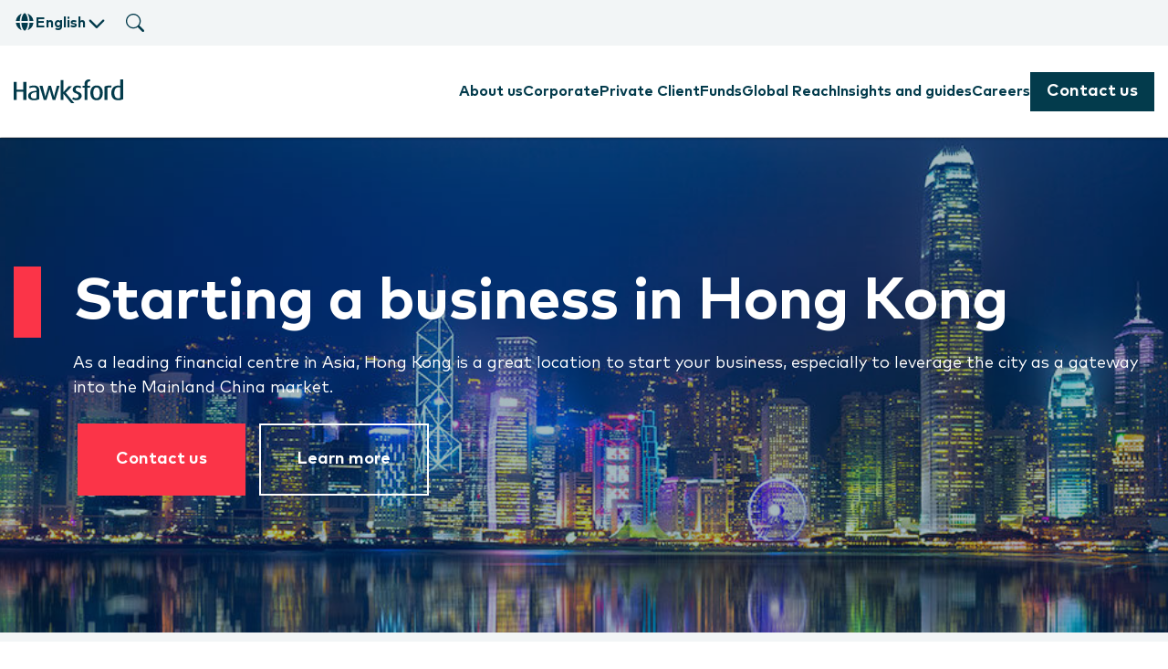

--- FILE ---
content_type: text/html; charset=UTF-8
request_url: https://www.hawksford.com/insights-and-guides/starting-a-business-in-hong-kong
body_size: 44914
content:
<!doctype html><html lang="en"><head>
    <meta charset="utf-8">
    
    
    <link rel="preconnect" href="https://js.hubspot.com" crossorigin>
    <link rel="preconnect" href="https://5215934.fs1.hubspotusercontent-na1.net" crossorigin>
    <link rel="preconnect" href="https://www.googletagmanager.com" crossorigin>
    <link rel="preconnect" href="https://cdn.userway.org" crossorigin>
    <link rel="preconnect" href="https://js.hs-analytics.net" crossorigin>
    <link rel="preconnect" href="https://js.hs-banner.com" crossorigin>
    
    
    <link rel="dns-prefetch" href="https://js.hs-scripts.com">
    
    
    <link rel="preload" href="https://www.hawksford.com/hubfs/Fonts/MarkPro.woff2" as="font" type="font/woff2" crossorigin>
    <link rel="preload" href="https://www.hawksford.com/hubfs/Fonts/MarkPro-Bold.woff2" as="font" type="font/woff2" crossorigin>
    
    
    <link rel="preload" href="https://www.hawksford.com/hubfs/hub_generated/template_assets/1/102734572913/1769759785452/template_main.min.js" as="script">
    <title>Starting a Business in Hong Kong</title>
    <link rel="shortcut icon" href="https://www.hawksford.com/hubfs/HubSpot%20Flavicon.png">
    <meta name="description" content="Discover why Hong Kong is ideal for starting your business with Hawksford. Explore tax benefits, efficient setup process, entity types, and expansion options. Contact us today.">
    
    
    
    
    <meta name="viewport" content="width=device-width, initial-scale=1">

    
    <meta property="og:description" content="Discover why Hong Kong is ideal for starting your business with Hawksford. Explore tax benefits, efficient setup process, entity types, and expansion options. Contact us today.">
    <meta property="og:title" content="Starting a Business in Hong Kong">
    <meta name="twitter:description" content="Discover why Hong Kong is ideal for starting your business with Hawksford. Explore tax benefits, efficient setup process, entity types, and expansion options. Contact us today.">
    <meta name="twitter:title" content="Starting a Business in Hong Kong">

    

    

    <style>
a.cta_button{-moz-box-sizing:content-box !important;-webkit-box-sizing:content-box !important;box-sizing:content-box !important;vertical-align:middle}.hs-breadcrumb-menu{list-style-type:none;margin:0px 0px 0px 0px;padding:0px 0px 0px 0px}.hs-breadcrumb-menu-item{float:left;padding:10px 0px 10px 10px}.hs-breadcrumb-menu-divider:before{content:'›';padding-left:10px}.hs-featured-image-link{border:0}.hs-featured-image{float:right;margin:0 0 20px 20px;max-width:50%}@media (max-width: 568px){.hs-featured-image{float:none;margin:0;width:100%;max-width:100%}}.hs-screen-reader-text{clip:rect(1px, 1px, 1px, 1px);height:1px;overflow:hidden;position:absolute !important;width:1px}
</style>

<link rel="stylesheet" href="https://www.hawksford.com/hubfs/hub_generated/template_assets/1/102733792773/1769759782055/template_main.min.css">

<style>
  .hd-menu .top-banner {
    background: rgba(3, 59, 76, 0.05);
  }
  .hd-menu .button-wrapper .btn{
    color: #FFFFFF;
    border: 2px solid #033B4C;
    background: #033B4C;
  }
  .hd-menu .button-wrapper .btn:hover{
    color: #033B4C;
    border: 2px solid #FFFFFF;
    background: #FFFFFF;
  }
/* about us starts */
  .hd-mega-menu.about-us .entry-title {
    color: rgba(90, 135, 217, 1.0);
  }
  .hd-mega-menu.about-us .values-list svg path,
  .hd-mega-menu.about-us .values-list svg rect {
    fill: rgba(90, 135, 217, 1.0);
  }
  .hd-mega-menu.about-us .col-middle .h4 p{
    color: rgba(90, 135, 217, 1.0);
  }
  .hd-mega-menu.about-us .senary-button{
    border: 2px solid rgba(90, 135, 217, 1.0);
    color: rgba(90, 135, 217, 1.0);
   }
  .hd-mega-menu.about-us .senary-button:hover{
    border: 2px solid rgba(90, 135, 217, 1.0);
    background: rgba(90, 135, 217, 1.0);
    color: #fff;
  }
/* about us ends */
/* corporate starts */
  .hd-mega-menu.corporate .entry-title {
    color: rgba(251, 52, 73, 1.0);
  }
  .hd-mega-menu.corporate .values-list svg path,
  .hd-mega-menu.corporate .values-list svg rect {
    fill: rgba(251, 52, 73, 1.0);
  }
  .hd-mega-menu.corporate .col-middle .h4 p{
    color: rgba(251, 52, 73, 1.0);
  }
  .hd-mega-menu.corporate .senary-button{
    border: 2px solid rgba(251, 52, 73, 1.0);
    color: rgba(251, 52, 73, 1.0);
   }
  .hd-mega-menu.corporate .senary-button:hover{
    border: 2px solid rgba(251, 52, 73, 1.0);
    background: rgba(251, 52, 73, 1.0);
    color: #fff;
  }
  .hd-mega-menu.corporate .col-middle .link-list{
    column-count: 1;
  }
  .hd-mega-menu.corporate .col-middle .link-list li:last-child{
    margin: 0;
  }
/* corporate ends */
/* private client starts */
  .hd-mega-menu.private-client .entry-title {
    color: rgba(255, 143, 18, 1.0);
  }
  .hd-mega-menu.private-client .values-list svg path,
  .hd-mega-menu.private-client .values-list svg rect {
    fill: rgba(255, 143, 18, 1.0);
  }
  .hd-mega-menu.private-client .col-middle .h4 p{
    color: rgba(255, 143, 18, 1.0);
  }
  .hd-mega-menu.private-client .senary-button{
    border: 2px solid rgba(255, 143, 18, 1.0);
    color: rgba(255, 143, 18, 1.0);
   }
  .hd-mega-menu.private-client .senary-button:hover{
    border: 2px solid rgba(255, 143, 18, 1.0);
    background: rgba(255, 143, 18, 1.0);
    color: #fff;
  }
/* private client ends */
/* funds starts */
  .hd-mega-menu.funds .entry-title {
    color: rgba(0, 196, 179, 1.0);
  }
  .hd-mega-menu.funds .values-list svg path,
  .hd-mega-menu.funds .values-list svg rect {
    fill: rgba(0, 196, 179, 1.0);
  }
  .hd-mega-menu.funds .col-middle .h4 p{
    color: rgba(0, 196, 179, 1.0);
  }
  .hd-mega-menu.funds .senary-button{
    border: 2px solid rgba(0, 196, 179, 1.0);
    color: rgba(0, 196, 179, 1.0);
   }
  .hd-mega-menu.funds .senary-button:hover{
    border: 2px solid rgba(0, 196, 179, 1.0);
    background: rgba(0, 196, 179, 1.0);
    color: #fff;
  }
/* funds ends */
/* global reach starts */
  .hd-mega-menu.global-reach .entry-title {
    color: rgba(251, 52, 72, 1.0);
  }
  .hd-mega-menu.global-reach .values-list svg path,
  .hd-mega-menu.global-reach .values-list svg rect {
    fill: rgba(251, 52, 72, 1.0);
  }
  .hd-mega-menu.global-reach .col-middle .h4 p{
    color: rgba(251, 52, 72, 1.0);
  }
  .hd-mega-menu.global-reach .senary-button{
    border: 2px solid rgba(251, 52, 72, 1.0);
    color: rgba(251, 52, 72, 1.0);
   }
  .hd-mega-menu.global-reach .senary-button:hover{
    border: 2px solid rgba(251, 52, 72, 1.0);
    background: rgba(251, 52, 72, 1.0);
    color: #fff;
  }
  .hd-mega-menu.global-reach .col-middle .link-list{
    column-count: 1;
  }
  .hd-mega-menu.global-reach .col-middle .link-list li:last-child{
    margin: 0;
  }
/* global reach ends */
/* insights and guides starts */
  .hd-mega-menu.insights-and-guides .entry-title {
    color: rgba(90, 135, 217, 1.0);
  }
  .hd-mega-menu.insights-and-guides .values-list svg path,
  .hd-mega-menu.insights-and-guides .values-list svg rect {
    fill: rgba(90, 135, 217, 1.0);
  }
  .hd-mega-menu.insights-and-guides .col-middle .h4 p{
    color: rgba(90, 135, 217, 1.0);
  }
  .hd-mega-menu.insights-and-guides .senary-button{
    border: 2px solid rgba(90, 135, 217, 1.0);
    color: rgba(90, 135, 217, 1.0);
   }
  .hd-mega-menu.insights-and-guides .senary-button:hover{
    border: 2px solid rgba(90, 135, 217, 1.0);
    background: rgba(90, 135, 217, 1.0);
    color: #fff;
  }
/* insights and guides ends */
/* careers starts */
  .hd-mega-menu.careers .entry-title {
    color: rgba(90, 135, 217, 1.0);
  }
  .hd-mega-menu.careers .values-list svg path,
  .hd-mega-menu.careers .values-list svg rect {
    fill: rgba(90, 135, 217, 1.0);
  }
  .hd-mega-menu.careers .col-middle .h4 p{
    color: rgba(90, 135, 217, 1.0);
  }
  .hd-mega-menu.careers .senary-button{
    border: 2px solid rgba(90, 135, 217, 1.0);
    color: rgba(90, 135, 217, 1.0);
   }
  .hd-mega-menu.careers .senary-button:hover{
    border: 2px solid rgba(90, 135, 217, 1.0);
    background: rgba(90, 135, 217, 1.0);
    color: #fff;
  }
  
  .hd-mega-menu.careers .numbered-list li .number-1 {
    color: rgba(255, 255, 255, 1.0);
    background: rgba(251, 52, 72, 1.0);
  }
  
  .hd-mega-menu.careers .numbered-list li .number-2 {
    color: rgba(255, 255, 255, 1.0);
    background: rgba(90, 135, 217, 1.0);
  }
  
  .hd-mega-menu.careers .numbered-list li .number-3 {
    color: rgba(255, 255, 255, 1.0);
    background: rgba(255, 143, 18, 1.0);
  }
  
  .hd-mega-menu.careers .numbered-list li .number-4 {
    color: rgba(255, 255, 255, 1.0);
    background: rgba(0, 196, 179, 1.0);
  }
  
  .hd-mega-menu.careers .numbered-list li .number-5 {
    color: rgba(255, 255, 255, 1.0);
    background: rgba(3, 59, 75, 1.0);
  }
  
/* careers ends */
</style>


<style>
  .hd-sec-styler-widget_1718990117247{
    position: relative;
    
  }

  

  

  
  .hd-sec-styler-widget_1718990117247 .section-overlay{
    position: absolute;
    width: 100%;
    height: 100%;
    left: 0;
    top: 0;
    z-index: 2;
    background: rgba(3, 59, 76, 0.35);
  }
  

  .hd-sec-styler-widget_1718990117247 > .row-fluid{
    position: relative;
    z-index: 9; 
    display: block;
  }

  /* Tablet */
  

  
    @media only screen and (max-width: 992px) and (min-width: 768px) {
      .hd-sec-styler-widget_1718990117247{
        background-image: url('https://www.hawksford.com/hubfs/Hawksford-Website/Locations/Hong-Kong-Island-night-time-neon.jpg');
        background-size: cover;
        background-position: ;
        background-repeat: no-repeat;      
      }
    }
  

  /* Desktop */
  

  
  @media (min-width: 992px) {
    .hd-sec-styler-widget_1718990117247{
      background-image: url('https://www.hawksford.com/hubfs/Hawksford-Website/Locations/Hong-Kong-Island-night-time-neon.jpg');
      background-size: cover;
      background-position: center center;
      background-repeat: no-repeat;
    }
  }
  

  
</style>


<style>
  #hs_cos_wrapper_module_168927363226910 .hd-richtext h1::before,
#hs_cos_wrapper_module_168927363226910 .hd-richtext h2::before,
#hs_cos_wrapper_module_168927363226910 .hd-richtext h3::before,
#hs_cos_wrapper_module_168927363226910 .hd-richtext h4::before,
#hs_cos_wrapper_module_168927363226910 .hd-richtext h5::before,
#hs_cos_wrapper_module_168927363226910 .hd-richtext h6::before { background:rgba(251,52,72,1.0); }

#hs_cos_wrapper_module_168927363226910 .btn.first {
  color:rgba(255,255,255,1.0);
  background:rgba(251,52,72,1.0);
  border-color:rgba(251,52,72,1.0);
}

#hs_cos_wrapper_module_168927363226910 .btn.first:hover {
  color:rgba(251,52,72,1.0);
  background:rgba(255,255,255,1.0);
  border-color:rgba(251,52,72,1.0);
}

#hs_cos_wrapper_module_168927363226910 .btn.second {
  color:rgba(#null,0.0);
  background:rgba(#null,0.0);
  border-color:rgba(#null,0.0);
}

#hs_cos_wrapper_module_168927363226910 .btn.second:hover {
  color:rgba(251,52,72,1.0);
  background:rgba(#null,1.0);
  border-color:rgba(251,52,72,1.0);
}

</style>

<link rel="stylesheet" href="https://www.hawksford.com/hubfs/hub_generated/template_assets/1/170284290619/1769759786510/template_hd-scrolling-indicator.min.css">

<style>
  #hs_cos_wrapper_widget_1718279320400 section.ces-cs-scrolling-ind .progress-bar { background:#5B87DA; }

#hs_cos_wrapper_widget_1718279320400 section.ces-cs-scrolling-ind .progress-container { background:#F2F5F6; }

</style>

<link rel="stylesheet" href="https://www.hawksford.com/hubfs/hub_generated/module_assets/1/171115101989/1765360999165/module_hd-icon-heading-rich-text-repeater.min.css">

<style>
  #hs_cos_wrapper_widget_1719400694152 .heading-icon {
  display:flex;
  align-items:center;
  gap:24px;
}

#hs_cos_wrapper_widget_1719400694152 .heading-icon .svg-fill svg {
  width:63px;
  height:63px;
  fill:rgba(251,52,72,1.0);
}

#hs_cos_wrapper_widget_1719400694152 .heading-icon .svg-fill svg path {
  fill:rgba(251,52,72,1.0);
  stroke:rgba(251,52,72,1.0);
}

#hs_cos_wrapper_widget_1719400694152 .hd-richtext .hd-sub-heading .heading-icon-1 {
  display:flex;
  align-items:center;
  gap:24px;
  margin:24px 0 0 0;
}

#hs_cos_wrapper_widget_1719400694152 .hd-richtext .hd-sub-heading .heading-icon-1 .svg-fill svg {
  width:px;
  height:px;
}

#hs_cos_wrapper_widget_1719400694152 .hd-richtext .hd-sub-heading .heading-icon-2 {
  display:flex;
  align-items:center;
  gap:24px;
  margin:24px 0 0 0;
}

#hs_cos_wrapper_widget_1719400694152 .hd-richtext .hd-sub-heading .heading-icon-2 .svg-fill svg {
  width:px;
  height:px;
}

#hs_cos_wrapper_widget_1719400694152 .hd-richtext .hd-sub-heading .heading-icon-3 {
  display:flex;
  align-items:center;
  gap:24px;
  margin:24px 0 0 0;
}

#hs_cos_wrapper_widget_1719400694152 .hd-richtext .hd-sub-heading .heading-icon-3 .svg-fill svg {
  width:px;
  height:px;
}

#hs_cos_wrapper_widget_1719400694152 .hd-richtext .hd-sub-heading .heading-icon-4 {
  display:flex;
  align-items:center;
  gap:24px;
  margin:24px 0 0 0;
}

#hs_cos_wrapper_widget_1719400694152 .hd-richtext .hd-sub-heading .heading-icon-4 .svg-fill svg {
  width:px;
  height:px;
}

#hs_cos_wrapper_widget_1719400694152 .hd-richtext .hd-sub-heading .heading-icon-5 {
  display:flex;
  align-items:center;
  gap:24px;
  margin:24px 0 0 0;
}

#hs_cos_wrapper_widget_1719400694152 .hd-richtext .hd-sub-heading .heading-icon-5 .svg-fill svg {
  width:px;
  height:px;
}

#hs_cos_wrapper_widget_1719400694152 .hd-richtext .hd-sub-heading .heading-icon-6 {
  display:flex;
  align-items:center;
  gap:24px;
  margin:24px 0 0 0;
}

#hs_cos_wrapper_widget_1719400694152 .hd-richtext .hd-sub-heading .heading-icon-6 .svg-fill svg {
  width:px;
  height:px;
}

#hs_cos_wrapper_widget_1719400694152 .hd-richtext .hd-sub-heading .heading-icon-7 {
  display:flex;
  align-items:center;
  gap:24px;
  margin:24px 0 0 0;
}

#hs_cos_wrapper_widget_1719400694152 .hd-richtext .hd-sub-heading .heading-icon-7 .svg-fill svg {
  width:px;
  height:px;
}

</style>


<style>
  #hs_cos_wrapper_widget_1722343404156 .testimonial-slider { background:rgba(3,59,75,1.0); }

@media (min-width:768px) {
  #hs_cos_wrapper_widget_1722343404156 .testimonial-slider { margin:0 30px; }
}

#hs_cos_wrapper_widget_1722343404156 .testimonial-slider .button-wrapper .btn {
  color:rgba(255,255,255,1.0);
  font-size:16px;
  background:rgba(3,59,75,1.0);
  border-radius:0px;
  border:2px solid #ffffff;
  padding:15px;
}

#hs_cos_wrapper_widget_1722343404156 .testimonial-slider .button-wrapper .btn:hover,
#hs_cos_wrapper_widget_1722343404156 .testimonial-slider .button-wrapper .btn:focus {
  background:rgba(255,255,255,1.0);
  color:rgba(3,59,75,1.0);
  border-color:rgba(255,255,255,1.0);
}

#hs_cos_wrapper_widget_1722343404156 .testimonial-slider .button-wrapper .btn:active { background:rgba(255,255,255,1.0); }

@media (min-width:992px) {
  #hs_cos_wrapper_widget_1722343404156 .testimonial-slider .button-wrapper .btn {
    font-size:18px;
    padding-top:24px;
    padding-right:40px;
    padding-bottom:24px;
    padding-left:40px;
  }
}

</style>


<style>
  #hs_cos_wrapper_widget_1719402332229 .heading-icon {
  display:flex;
  align-items:center;
  gap:24px;
}

#hs_cos_wrapper_widget_1719402332229 .heading-icon .svg-fill svg {
  width:63px;
  height:63px;
  fill:rgba(251,52,72,1.0);
}

#hs_cos_wrapper_widget_1719402332229 .heading-icon .svg-fill svg path {
  fill:rgba(251,52,72,1.0);
  stroke:rgba(251,52,72,1.0);
}

#hs_cos_wrapper_widget_1719402332229 .hd-richtext .hd-sub-heading .heading-icon-1 {
  display:flex;
  align-items:center;
  gap:24px;
  margin:24px 0 0 0;
}

#hs_cos_wrapper_widget_1719402332229 .hd-richtext .hd-sub-heading .heading-icon-1 .svg-fill svg {
  width:px;
  height:px;
  fill:rgba(3,59,75,1.0);
}

#hs_cos_wrapper_widget_1719402332229 .hd-richtext .hd-sub-heading .heading-icon-1 .svg-fill svg path {
  fill:rgba(3,59,75,1.0);
  stroke:rgba(3,59,75,1.0);
}

#hs_cos_wrapper_widget_1719402332229 .hd-richtext .hd-sub-heading .heading-icon-2 {
  display:flex;
  align-items:center;
  gap:24px;
  margin:24px 0 0 0;
}

#hs_cos_wrapper_widget_1719402332229 .hd-richtext .hd-sub-heading .heading-icon-2 .svg-fill svg {
  width:px;
  height:px;
  fill:rgba(3,59,75,1.0);
}

#hs_cos_wrapper_widget_1719402332229 .hd-richtext .hd-sub-heading .heading-icon-2 .svg-fill svg path {
  fill:rgba(3,59,75,1.0);
  stroke:rgba(3,59,75,1.0);
}

#hs_cos_wrapper_widget_1719402332229 .hd-richtext .hd-sub-heading .heading-icon-3 {
  display:flex;
  align-items:center;
  gap:24px;
  margin:24px 0 0 0;
}

#hs_cos_wrapper_widget_1719402332229 .hd-richtext .hd-sub-heading .heading-icon-3 .svg-fill svg {
  width:px;
  height:px;
  fill:rgba(3,59,75,1.0);
}

#hs_cos_wrapper_widget_1719402332229 .hd-richtext .hd-sub-heading .heading-icon-3 .svg-fill svg path {
  fill:rgba(3,59,75,1.0);
  stroke:rgba(3,59,75,1.0);
}

#hs_cos_wrapper_widget_1719402332229 .hd-richtext .hd-sub-heading .heading-icon-4 {
  display:flex;
  align-items:center;
  gap:24px;
  margin:24px 0 0 0;
}

#hs_cos_wrapper_widget_1719402332229 .hd-richtext .hd-sub-heading .heading-icon-4 .svg-fill svg {
  width:px;
  height:px;
  fill:rgba(3,59,75,1.0);
}

#hs_cos_wrapper_widget_1719402332229 .hd-richtext .hd-sub-heading .heading-icon-4 .svg-fill svg path {
  fill:rgba(3,59,75,1.0);
  stroke:rgba(3,59,75,1.0);
}

#hs_cos_wrapper_widget_1719402332229 .hd-richtext .hd-sub-heading .heading-icon-5 {
  display:flex;
  align-items:center;
  gap:24px;
  margin:24px 0 0 0;
}

#hs_cos_wrapper_widget_1719402332229 .hd-richtext .hd-sub-heading .heading-icon-5 .svg-fill svg {
  width:px;
  height:px;
  fill:rgba(3,59,75,1.0);
}

#hs_cos_wrapper_widget_1719402332229 .hd-richtext .hd-sub-heading .heading-icon-5 .svg-fill svg path {
  fill:rgba(3,59,75,1.0);
  stroke:rgba(3,59,75,1.0);
}

#hs_cos_wrapper_widget_1719402332229 .hd-richtext .hd-sub-heading .heading-icon-6 {
  display:flex;
  align-items:center;
  gap:24px;
  margin:24px 0 0 0;
}

#hs_cos_wrapper_widget_1719402332229 .hd-richtext .hd-sub-heading .heading-icon-6 .svg-fill svg {
  width:px;
  height:px;
  fill:rgba(3,59,75,1.0);
}

#hs_cos_wrapper_widget_1719402332229 .hd-richtext .hd-sub-heading .heading-icon-6 .svg-fill svg path {
  fill:rgba(3,59,75,1.0);
  stroke:rgba(3,59,75,1.0);
}

#hs_cos_wrapper_widget_1719402332229 .hd-richtext .hd-sub-heading .heading-icon-7 {
  display:flex;
  align-items:center;
  gap:24px;
  margin:24px 0 0 0;
}

#hs_cos_wrapper_widget_1719402332229 .hd-richtext .hd-sub-heading .heading-icon-7 .svg-fill svg {
  width:px;
  height:px;
  fill:rgba(3,59,75,1.0);
}

#hs_cos_wrapper_widget_1719402332229 .hd-richtext .hd-sub-heading .heading-icon-7 .svg-fill svg path {
  fill:rgba(3,59,75,1.0);
  stroke:rgba(3,59,75,1.0);
}

#hs_cos_wrapper_widget_1719402332229 .hd-richtext .hd-sub-heading .heading-icon-8 {
  display:flex;
  align-items:center;
  gap:24px;
  margin:24px 0 0 0;
}

#hs_cos_wrapper_widget_1719402332229 .hd-richtext .hd-sub-heading .heading-icon-8 .svg-fill svg {
  width:px;
  height:px;
}

#hs_cos_wrapper_widget_1719402332229 .hd-richtext .hd-sub-heading .heading-icon-9 {
  display:flex;
  align-items:center;
  gap:24px;
  margin:24px 0 0 0;
}

#hs_cos_wrapper_widget_1719402332229 .hd-richtext .hd-sub-heading .heading-icon-9 .svg-fill svg {
  width:px;
  height:px;
}

#hs_cos_wrapper_widget_1719402332229 .hd-richtext .hd-sub-heading .heading-icon-10 {
  display:flex;
  align-items:center;
  gap:24px;
  margin:24px 0 0 0;
}

#hs_cos_wrapper_widget_1719402332229 .hd-richtext .hd-sub-heading .heading-icon-10 .svg-fill svg {
  width:34px;
  height:34px;
  fill:rgba(3,59,75,1.0);
}

#hs_cos_wrapper_widget_1719402332229 .hd-richtext .hd-sub-heading .heading-icon-10 .svg-fill svg path {
  fill:rgba(3,59,75,1.0);
  stroke:rgba(3,59,75,1.0);
}

</style>


<style>
  @media (min-width:768px) {
  #hs_cos_wrapper_widget_1722445530192 .testimonial-slider { margin:0 30px; }
}

</style>

<link rel="stylesheet" href="https://www.hawksford.com/hubfs/hub_generated/template_assets/1/170288877726/1769759782118/template_hd-sidebar-nav.min.css">

<style>
  #hs_cos_wrapper_module_171827906997617 .sidebar-menu ul a.sidebar-menu-item {
  color:#033B4C !important;
  font-size:20px !important;
  letter-spacing:0px !important;
}

#hs_cos_wrapper_module_171827906997617 .button-wrapper .btn.button {
  color:#FFFFFF;
  background:#fb3448;
  border:2px solid #fb3448;
}

#hs_cos_wrapper_module_171827906997617 .button-wrapper .btn.button:hover {
  color:#fb3448;
  background:#F5F5F5;
  border-color:#fb3448;
}

</style>


<style>
  #hs_cos_wrapper_widget_1719414090637 .heading-icon {
  display:flex;
  align-items:center;
  gap:24px;
}

#hs_cos_wrapper_widget_1719414090637 .heading-icon .svg-fill svg {
  width:63px;
  height:63px;
  fill:rgba(251,52,72,1.0);
}

#hs_cos_wrapper_widget_1719414090637 .heading-icon .svg-fill svg path {
  fill:rgba(251,52,72,1.0);
  stroke:rgba(251,52,72,1.0);
}

</style>


<style>
  #hs_cos_wrapper_module_16892733547916 .stitchback-animated .content-inner { background:rgba(251,52,72,1.0); }

@media (min-width:768px) {
  #hs_cos_wrapper_module_16892733547916 .stitchback-animated { background:linear-gradient(90deg,rgba(255,255,255,1) 18%,rgba(251,52,72,1.0) 18%,rgba(251,52,72,1.0) 100%); }
}

#hs_cos_wrapper_module_16892733547916 .button-wrapper .btn.button {
  color:rgba(255,255,255,1.0);
  font-size:16px;
  background:rgba(255,255,255,0.0);
  border-radius:0px;
  border:2px solid #FFFFFF;
  padding:15px;
}

#hs_cos_wrapper_module_16892733547916 .button-wrapper .btn.button:hover,
#hs_cos_wrapper_module_16892733547916 .button-wrapper .btn.button:focus {
  background:rgba(255,255,255,1.0);
  color:rgba(251,52,72,1.0);
  border-color:rgba(255,255,255,1.0);
}

#hs_cos_wrapper_module_16892733547916 .button-wrapper .btn.button:active { background:rgba(255,255,255,1.0); }

@media (min-width:992px) {
  #hs_cos_wrapper_module_16892733547916 .button-wrapper .btn.button {
    font-size:18px;
    padding-top:24px;
    padding-right:40px;
    padding-bottom:24px;
    padding-left:40px;
  }
}

</style>


<style>
	#hs_cos_wrapper_widget_1718989167658 .hd-resource-center .resource-card { background:rgba(245,245,245,1.0); }
 
</style>

<!-- Editor Styles -->
<style id="hs_editor_style" type="text/css">
#hs_cos_wrapper_widget_1722444664913  { display: block !important; padding-top: 80px !important }
#hs_cos_wrapper_widget_1722444664913  { display: block !important; padding-top: 80px !important }
.top_section-row-0-max-width-section-centering > .row-fluid {
  max-width: 1445px !important;
  margin-left: auto !important;
  margin-right: auto !important;
}
.top_section-row-1-force-full-width-section > .row-fluid {
  max-width: none !important;
}
.top_section-row-2-max-width-section-centering > .row-fluid {
  max-width: 1440px !important;
  margin-left: auto !important;
  margin-right: auto !important;
}
.bottom_section-row-0-max-width-section-centering > .row-fluid {
  max-width: 1280px !important;
  margin-left: auto !important;
  margin-right: auto !important;
}
.bottom_section-row-1-max-width-section-centering > .row-fluid {
  max-width: 1280px !important;
  margin-left: auto !important;
  margin-right: auto !important;
}
.footer-row-0-force-full-width-section > .row-fluid {
  max-width: none !important;
}
/* HubSpot Styles (default) */
.top_section-row-0-padding {
  padding-top: 140px !important;
  padding-bottom: 140px !important;
  padding-left: 0px !important;
  padding-right: 0px !important;
}
.top_section-row-1-padding {
  padding-top: 0px !important;
  padding-bottom: 0px !important;
  padding-left: 0px !important;
  padding-right: 0px !important;
}
.top_section-row-2-padding {
  padding-top: 40px !important;
  padding-bottom: 40px !important;
  padding-left: 0px !important;
  padding-right: 0px !important;
}
.cell_16892736322696-padding {
  padding-left: 0px !important;
  padding-right: 0px !important;
}
.cell_17183656801812-padding {
  padding-left: 16px !important;
  padding-right: 16px !important;
}
.main_section-row-0-padding {
  padding-top: 0px !important;
  padding-bottom: 0px !important;
  padding-left: 0px !important;
  padding-right: 0px !important;
}
.main_section-row-1-padding {
  padding-top: 24px !important;
  padding-bottom: 0px !important;
  padding-left: 0px !important;
  padding-right: 0px !important;
}
.main_section-row-2-padding {
  padding-top: 24px !important;
  padding-bottom: 40px !important;
  padding-left: 0px !important;
  padding-right: 0px !important;
}
.main_section-row-3-padding {
  padding-top: 0px !important;
  padding-bottom: 0px !important;
  padding-left: 0px !important;
  padding-right: 0px !important;
}
.main_section-row-4-padding {
  padding-top: 24px !important;
  padding-bottom: 24px !important;
  padding-left: 0px !important;
  padding-right: 0px !important;
}
.bottom_section-row-0-padding {
  padding-top: 40px !important;
  padding-bottom: 0px !important;
}
.bottom_section-row-1-padding {
  padding-left: 0px !important;
  padding-right: 0px !important;
}
.cell_16766418598222-padding {
  padding-left: 0px !important;
  padding-right: 0px !important;
}
/* HubSpot Styles (mobile) */
@media (max-width: 767px) {
  .top_section-row-0-padding {
    padding-top: 55px !important;
    padding-bottom: 55px !important;
  }
  .bottom_section-row-1-padding {
    padding-top: 0px !important;
    padding-bottom: 0px !important;
  }
}
</style><style>
</style>

    


    
<!--  Added by GoogleAnalytics4 integration -->
<script>
var _hsp = window._hsp = window._hsp || [];
window.dataLayer = window.dataLayer || [];
function gtag(){dataLayer.push(arguments);}

var useGoogleConsentModeV2 = true;
var waitForUpdateMillis = 1000;


if (!window._hsGoogleConsentRunOnce) {
  window._hsGoogleConsentRunOnce = true;

  gtag('consent', 'default', {
    'ad_storage': 'denied',
    'analytics_storage': 'denied',
    'ad_user_data': 'denied',
    'ad_personalization': 'denied',
    'wait_for_update': waitForUpdateMillis
  });

  if (useGoogleConsentModeV2) {
    _hsp.push(['useGoogleConsentModeV2'])
  } else {
    _hsp.push(['addPrivacyConsentListener', function(consent){
      var hasAnalyticsConsent = consent && (consent.allowed || (consent.categories && consent.categories.analytics));
      var hasAdsConsent = consent && (consent.allowed || (consent.categories && consent.categories.advertisement));

      gtag('consent', 'update', {
        'ad_storage': hasAdsConsent ? 'granted' : 'denied',
        'analytics_storage': hasAnalyticsConsent ? 'granted' : 'denied',
        'ad_user_data': hasAdsConsent ? 'granted' : 'denied',
        'ad_personalization': hasAdsConsent ? 'granted' : 'denied'
      });
    }]);
  }
}

gtag('js', new Date());
gtag('set', 'developer_id.dZTQ1Zm', true);
gtag('config', 'G-YNB0JPZVZ9');
</script>
<script async src="https://www.googletagmanager.com/gtag/js?id=G-YNB0JPZVZ9"></script>

<!-- /Added by GoogleAnalytics4 integration -->

<!--  Added by GoogleTagManager integration -->
<script>
var _hsp = window._hsp = window._hsp || [];
window.dataLayer = window.dataLayer || [];
function gtag(){dataLayer.push(arguments);}

var useGoogleConsentModeV2 = true;
var waitForUpdateMillis = 1000;



var hsLoadGtm = function loadGtm() {
    if(window._hsGtmLoadOnce) {
      return;
    }

    if (useGoogleConsentModeV2) {

      gtag('set','developer_id.dZTQ1Zm',true);

      gtag('consent', 'default', {
      'ad_storage': 'denied',
      'analytics_storage': 'denied',
      'ad_user_data': 'denied',
      'ad_personalization': 'denied',
      'wait_for_update': waitForUpdateMillis
      });

      _hsp.push(['useGoogleConsentModeV2'])
    }

    (function(w,d,s,l,i){w[l]=w[l]||[];w[l].push({'gtm.start':
    new Date().getTime(),event:'gtm.js'});var f=d.getElementsByTagName(s)[0],
    j=d.createElement(s),dl=l!='dataLayer'?'&l='+l:'';j.async=true;j.src=
    'https://www.googletagmanager.com/gtm.js?id='+i+dl;f.parentNode.insertBefore(j,f);
    })(window,document,'script','dataLayer','GTM-KF98HQ');

    window._hsGtmLoadOnce = true;
};

_hsp.push(['addPrivacyConsentListener', function(consent){
  if(consent.allowed || (consent.categories && consent.categories.analytics)){
    hsLoadGtm();
  }
}]);

</script>

<!-- /Added by GoogleTagManager integration -->

    <link rel="canonical" href="https://www.hawksford.com/insights-and-guides/starting-a-business-in-hong-kong">


<meta property="og:url" content="https://www.hawksford.com/insights-and-guides/starting-a-business-in-hong-kong">
<meta name="twitter:card" content="summary">
<meta http-equiv="content-language" content="en">






    
         <meta name="generator" content="HubSpot"></head><body>
<!--  Added by GoogleTagManager integration -->
<noscript><iframe src="https://www.googletagmanager.com/ns.html?id=GTM-KF98HQ" height="0" width="0" style="display:none;visibility:hidden"></iframe></noscript>

<!-- /Added by GoogleTagManager integration -->
<div data-global-resource-path="hd-hawksford-theme/templates/partials/icons-sprite.html"><svg xmlns="http://www.w3.org/2000/svg" style="display:none;">
  <!-- Chevron Right -->
  <symbol id="icon-chevron-right" viewbox="0 0 640 640">
	  <path d="M471.1 297.4C483.6 309.9 483.6 330.2 471.1 342.7L279.1 534.7C266.6 547.2 246.3 547.2 233.8 534.7C221.3 522.2 221.3 501.9 233.8 489.4L403.2 320L233.9 150.6C221.4 138.1 221.4 117.8 233.9 105.3C246.4 92.8 266.7 92.8 279.2 105.3L471.2 297.3z" />
  </symbol>

  <!-- Chevron Left -->
  <symbol id="icon-chevron-left" viewbox="0 0 640 640">
	  <path d="M169.4 297.4C156.9 309.9 156.9 330.2 169.4 342.7L361.4 534.7C373.9 547.2 394.2 547.2 406.7 534.7C419.2 522.2 419.2 501.9 406.7 489.4L237.3 320L406.6 150.6C419.1 138.1 419.1 117.8 406.6 105.3C394.1 92.8 373.8 92.8 361.3 105.3L169.3 297.3z" />
  </symbol>

  <!-- Chevron Up -->
  <symbol id="icon-chevron-up" viewbox="0 0 640 640">
	  <path d="M297.4 169.4C309.9 156.9 330.2 156.9 342.7 169.4L534.7 361.4C547.2 373.9 547.2 394.2 534.7 406.7C522.2 419.2 501.9 419.2 489.4 406.7L320 237.3L150.6 406.6C138.1 419.1 117.8 419.1 105.3 406.6C92.8 394.1 92.8 373.8 105.3 361.3L297.3 169.3z" />
  </symbol>

  <!-- Chevron Down -->
  <symbol id="icon-chevron-down" viewbox="0 0 640 640">
	  <path d="M297.4 470.6C309.9 483.1 330.2 483.1 342.7 470.6L534.7 278.6C547.2 266.1 547.2 245.8 534.7 233.3C522.2 220.8 501.9 220.8 489.4 233.3L320 402.7L150.6 233.4C138.1 220.9 117.8 220.9 105.3 233.4C92.8 245.9 92.8 266.2 105.3 278.7L297.3 470.7z" />
  </symbol>

  <!-- Arrow Right -->
  <symbol id="icon-arrow-right" viewbox="0 0 640 640">
	  <path d="M566.6 342.6C579.1 330.1 579.1 309.8 566.6 297.3L406.6 137.3C394.1 124.8 373.8 124.8 361.3 137.3C348.8 149.8 348.8 170.1 361.3 182.6L466.7 288L96 288C78.3 288 64 302.3 64 320C64 337.7 78.3 352 96 352L466.7 352L361.3 457.4C348.8 469.9 348.8 490.2 361.3 502.7C373.8 515.2 394.1 515.2 406.6 502.7L566.6 342.7z" />
  </symbol>

  <!-- Search (Magnifying Glass) -->
  <symbol id="icon-search" viewbox="0 0 16 16">
	  <path d="M11.742 10.344a6.5 6.5 0 1 0-1.397 1.398h-.001q.044.06.098.115l3.85 3.85a1 1 0 0 0 1.415-1.414l-3.85-3.85a1 1 0 0 0-.115-.1zM12 6.5a5.5 5.5 0 1 1-11 0 5.5 5.5 0 0 1 11 0" />
  </symbol>

  <!-- Globe -->
  <symbol id="icon-globe" viewbox="0 0 640 640">
	  <path fill="currentColor" d="M415.9 344L225 344C227.9 408.5 242.2 467.9 262.5 511.4C273.9 535.9 286.2 553.2 297.6 563.8C308.8 574.3 316.5 576 320.5 576C324.5 576 332.2 574.3 343.4 563.8C354.8 553.2 367.1 535.8 378.5 511.4C398.8 467.9 413.1 408.5 416 344zM224.9 296L415.8 296C413 231.5 398.7 172.1 378.4 128.6C367 104.2 354.7 86.8 343.3 76.2C332.1 65.7 324.4 64 320.4 64C316.4 64 308.7 65.7 297.5 76.2C286.1 86.8 273.8 104.2 262.4 128.6C242.1 172.1 227.8 231.5 224.9 296zM176.9 296C180.4 210.4 202.5 130.9 234.8 78.7C142.7 111.3 74.9 195.2 65.5 296L176.9 296zM65.5 344C74.9 444.8 142.7 528.7 234.8 561.3C202.5 509.1 180.4 429.6 176.9 344L65.5 344zM463.9 344C460.4 429.6 438.3 509.1 406 561.3C498.1 528.6 565.9 444.8 575.3 344L463.9 344zM575.3 296C565.9 195.2 498.1 111.3 406 78.7C438.3 130.9 460.4 210.4 463.9 296L575.3 296z" />
  </symbol>

  <!-- Home -->
  <symbol id="icon-home" viewbox="0 0 640 640">
	  <path fill="currentColor" d="M341.8 72.6C329.5 61.2 310.5 61.2 298.3 72.6L74.3 280.6C64.7 289.6 61.5 303.5 66.3 315.7C71.1 327.9 82.8 336 96 336L112 336L112 512C112 547.3 140.7 576 176 576L464 576C499.3 576 528 547.3 528 512L528 336L544 336C557.2 336 569 327.9 573.8 315.7C578.6 303.5 575.4 289.5 565.8 280.6L341.8 72.6zM304 384L336 384C362.5 384 384 405.5 384 432L384 528L256 528L256 432C256 405.5 277.5 384 304 384z" />
  </symbol>

  <!-- Envelope -->
  <symbol id="icon-envelope" viewbox="0 0 512 512">
	  <path d="M64 112c-8.8 0-16 7.2-16 16l0 22.1L220.5 291.7c20.7 17 50.4 17 71.1 0L464 150.1l0-22.1c0-8.8-7.2-16-16-16L64 112zM48 212.2L48 384c0 8.8 7.2 16 16 16l384 0c8.8 0 16-7.2 16-16l0-171.8L322 328.8c-38.4 31.5-93.7 31.5-132 0L48 212.2zM0 128C0 92.7 28.7 64 64 64l384 0c35.3 0 64 28.7 64 64l0 256c0 35.3-28.7 64-64 64L64 448c-35.3 0-64-28.7-64-64L0 128z" />
  </symbol>

  <!-- LinkedIn -->
  <symbol id="icon-linkedin" viewbox="0 0 448 512">
	  <path d="M100.3 448l-92.9 0 0-299.1 92.9 0 0 299.1zM53.8 108.1C24.1 108.1 0 83.5 0 53.8 0 39.5 5.7 25.9 15.8 15.8s23.8-15.8 38-15.8 27.9 5.7 38 15.8 15.8 23.8 15.8 38c0 29.7-24.1 54.3-53.8 54.3zM447.9 448l-92.7 0 0-145.6c0-34.7-.7-79.2-48.3-79.2-48.3 0-55.7 37.7-55.7 76.7l0 148.1-92.8 0 0-299.1 89.1 0 0 40.8 1.3 0c12.4-23.5 42.7-48.3 87.9-48.3 94 0 111.3 61.9 111.3 142.3l0 164.3-.1 0z" />
  </symbol>

  <!-- Phone -->
  <symbol id="icon-phone" viewbox="0 0 640 640">
	  <path d="M415.8 89C423.6 70.2 444.2 60.1 463.9 65.5L469.4 67C534 84.6 589.2 147.2 573.1 223.4C536 398.4 398.3 536.1 223.3 573.2C147 589.4 84.5 534.1 66.9 469.5L65.4 464C60 444.3 70.1 423.7 88.9 415.9L186.2 375.4C202.7 368.5 221.8 373.3 233.2 387.2L271.8 434.4C342.1 399.5 398.6 341.1 431.1 269.5L387 233.4C373.1 222.1 368.4 203 375.2 186.4L415.8 89z" />
  </symbol>

  <!-- Xmark / Times -->
  <symbol id="icon-xmark" viewbox="0 0 16 16">
	  <path d="M2.146 2.854a.5.5 0 1 1 .708-.708L8 7.293l5.146-5.147a.5.5 0 0 1 .708.708L8.707 8l5.147 5.146a.5.5 0 0 1-.708.708L8 8.707l-5.146 5.147a.5.5 0 0 1-.708-.708L7.293 8z" />
  </symbol>
  
  <!-- circle/dot -->
  <symbol id="icon-circle" viewbox="0 0 640 640">
	  <path d="M64 320C64 178.6 178.6 64 320 64C461.4 64 576 178.6 576 320C576 461.4 461.4 576 320 576C178.6 576 64 461.4 64 320z" />
  </symbol>
  
  <!-- undo/reset -->
  <symbol id="icon-reset" viewbox="0 0 640 640">
	  <path d="M88 256L232 256C241.7 256 250.5 250.2 254.2 241.2C257.9 232.2 255.9 221.9 249 215L202.3 168.3C277.6 109.7 386.6 115 455.8 184.2C530.8 259.2 530.8 380.7 455.8 455.7C380.8 530.7 259.3 530.7 184.3 455.7C174.1 445.5 165.3 434.4 157.9 422.7C148.4 407.8 128.6 403.4 113.7 412.9C98.8 422.4 94.4 442.2 103.9 457.1C113.7 472.7 125.4 487.5 139 501C239 601 401 601 501 501C601 401 601 239 501 139C406.8 44.7 257.3 39.3 156.7 122.8L105 71C98.1 64.2 87.8 62.1 78.8 65.8C69.8 69.5 64 78.3 64 88L64 232C64 245.3 74.7 256 88 256z" />
	</symbol>
  
  <!-- play -->
	<symbol id="icon-play" viewbox="0 0 640 640">
	  <path d="M187.2 100.9C174.8 94.1 159.8 94.4 147.6 101.6C135.4 108.8 128 121.9 128 136L128 504C128 518.1 135.5 531.2 147.6 538.4C159.7 545.6 174.8 545.9 187.2 539.1L523.2 355.1C536 348.1 544 334.6 544 320C544 305.4 536 291.9 523.2 284.9L187.2 100.9z" />
	</symbol>
  
  <!-- location -->
	<symbol id="icon-location" viewbox="0 0 640 640">
		<path d="M128 252.6C128 148.4 214 64 320 64C426 64 512 148.4 512 252.6C512 371.9 391.8 514.9 341.6 569.4C329.8 582.2 310.1 582.2 298.3 569.4C248.1 514.9 127.9 371.9 127.9 252.6zM320 320C355.3 320 384 291.3 384 256C384 220.7 355.3 192 320 192C284.7 192 256 220.7 256 256C256 291.3 284.7 320 320 320z" />
	</symbol>
  
  <!-- users -->
	<symbol id="icon-users" viewbox="0 0 640 640">
		<path d="M320 80C377.4 80 424 126.6 424 184C424 241.4 377.4 288 320 288C262.6 288 216 241.4 216 184C216 126.6 262.6 80 320 80zM96 152C135.8 152 168 184.2 168 224C168 263.8 135.8 296 96 296C56.2 296 24 263.8 24 224C24 184.2 56.2 152 96 152zM0 480C0 409.3 57.3 352 128 352C140.8 352 153.2 353.9 164.9 357.4C132 394.2 112 442.8 112 496L112 512C112 523.4 114.4 534.2 118.7 544L32 544C14.3 544 0 529.7 0 512L0 480zM521.3 544C525.6 534.2 528 523.4 528 512L528 496C528 442.8 508 394.2 475.1 357.4C486.8 353.9 499.2 352 512 352C582.7 352 640 409.3 640 480L640 512C640 529.7 625.7 544 608 544L521.3 544zM472 224C472 184.2 504.2 152 544 152C583.8 152 616 184.2 616 224C616 263.8 583.8 296 544 296C504.2 296 472 263.8 472 224zM160 496C160 407.6 231.6 336 320 336C408.4 336 480 407.6 480 496L480 512C480 529.7 465.7 544 448 544L192 544C174.3 544 160 529.7 160 512L160 496z" />
	</symbol>
	
	<!-- share -->
	<symbol id="icon-share" viewbox="0 0 640 640">
		<path d="M416.5 88L416.5 160L352.5 160C273 160 208.5 224.5 208.5 304C208.5 397.4 291.3 438.8 309.1 446.6C311.3 447.6 313.7 448 316.2 448L318.7 448C328.5 448 336.5 440 336.5 430.2C336.5 421.9 330.6 414.7 323.7 409.9C314.8 403.7 304.5 391.7 304.5 369.4C304.5 324.4 341 287.9 386 287.9L416.5 287.9L416.5 359.9C416.5 369.6 422.3 378.4 431.3 382.1C440.3 385.8 450.6 383.8 457.5 376.9L593.5 240.9C602.9 231.5 602.9 216.3 593.5 207L457.5 71C450.6 64.1 440.3 62.1 431.3 65.8C422.3 69.5 416.5 78.3 416.5 88zM144.5 160C100.3 160 64.5 195.8 64.5 240L64.5 496C64.5 540.2 100.3 576 144.5 576L400.5 576C444.7 576 480.5 540.2 480.5 496L480.5 464C480.5 446.3 466.2 432 448.5 432C430.8 432 416.5 446.3 416.5 464L416.5 496C416.5 504.8 409.3 512 400.5 512L144.5 512C135.7 512 128.5 504.8 128.5 496L128.5 240C128.5 231.2 135.7 224 144.5 224L160.5 224C178.2 224 192.5 209.7 192.5 192C192.5 174.3 178.2 160 160.5 160L144.5 160z" />
	</symbol>
</svg></div>
         <div data-global-resource-path="hd-hawksford-theme/templates/partials/fonts.html"><link rel="stylesheet" href="https://www.hawksford.com/hubfs/hub_generated/template_assets/1/195494134709/1769759786072/template_fonts.min.css" media="print" onload="this.media='all'">
<noscript><link rel="stylesheet" href="https://www.hawksford.com/hubfs/hub_generated/template_assets/1/195494134709/1769759786072/template_fonts.min.css"></noscript></div>
    
  
  
    <div class="body-wrapper   hs-content-id-170418254962 hs-site-page page ">
      
  <div data-global-resource-path="hd-hawksford-theme/templates/partials/header-global-expansion.html"><header id="header" class="hd-header">
  <div class="container-fluid">
<div class="row-fluid-wrapper">
<div class="row-fluid">
<div class="span12 widget-span widget-type-cell " style="" data-widget-type="cell" data-x="0" data-w="12">

<div class="row-fluid-wrapper row-depth-1 row-number-1 dnd-section">
<div class="row-fluid ">
<div class="span12 widget-span widget-type-cell dnd-column" style="" data-widget-type="cell" data-x="0" data-w="12">

<div class="row-fluid-wrapper row-depth-1 row-number-2 dnd-row">
<div class="row-fluid ">
<div class="span12 widget-span widget-type-custom_widget dnd-module" style="" data-widget-type="custom_widget" data-x="0" data-w="12">
<div id="hs_cos_wrapper_widget_1717417177109" class="hs_cos_wrapper hs_cos_wrapper_widget hs_cos_wrapper_type_module" style="" data-hs-cos-general-type="widget" data-hs-cos-type="module">

<!-- mega menu starts -->
<section class="hd-menu">
  <div class="hd-menu-wrapper">
    <div class="top-banner">
      <div class="container">
        <div class="row align-items-center top-banner-row">
          <div class="col-12">
            
              <div class="hd-language-switcher globe_class">
                
                
                  
                
                <ul class="lang_list_class">
                  
                  <li>
                    <a class="lang_switcher_link" href="https://www.hawksford.com">English</a>
                  </li>
                  
                  <li>
                    <a class="lang_switcher_link" href="https://www.hawksford.com/zh/">简体中文</a>
                  </li>
                  
                  <li>
                    <a class="lang_switcher_link" href="https://www.hawksford.com/de/">Deutsch</a>
                  </li>
                  
                </ul>
                <div class="language-text">
                  <span class="language-switcher">
										<svg class="icon icon-globe language-icon" width="24" height="24" fill="currentColor"><use xlink:href="#icon-globe"></use></svg>
									</span>
                  English
                  <svg class="icon icon-chevron-down" width="24" height="24" fill="currentColor"><use xlink:href="#icon-chevron-down"></use></svg>
                </div>
              </div>
            
            
            <div class="hd-search">
              <svg class="icon icon-search search-icon" width="20" height="20" fill="currentColor"><use xlink:href="#icon-search"></use></svg>
              <div class="search-pop">
                <div class="search-close">
                  <svg class="icon icon-xmark" width="40" height="40" fill="#FFFFFF"><use xlink:href="#icon-xmark"></use></svg>
                </div>
                <form action="/hs-search-results">
                  
                  
                    
                  
                  <input type="hidden" name="language" value="gb">
                  <input type="text" class="hs-search-field__input" name="term" autocomplete="off" aria-label="Search" placeholder="Search Website" required>
                  
                  
                  
                  
                  <button aria-label="Search" class="search_btn"><svg class="icon icon-search" width="30" height="30" fill="currentColor"><use xlink:href="#icon-search"></use></svg></button>
                </form>
              </div>
            </div>
            
          </div>
        </div>
      </div>
    </div>
    <div class="main-header">
      <div class="container">
        <div class="row align-items-center">
          <div class="col-12">
            <div class="logo-wrapper">
              
              
                
              
              <a href="https://www.hawksford.com">
                
                  <img src="https://www.hawksford.com/hubfs/HD%20Assets/Logos/hawksford-logo.svg" alt="hawksford-logo" id="site-logo" data-dark-logo="https://5215934.fs1.hubspotusercontent-na1.net/hubfs/5215934/HD%20Assets/Logos/Hwaksford%20light%20logo.svg">
                
              </a>
            </div>
            <div class="menu-wrapper">
              <span id="hs_cos_wrapper_widget_1717417177109_" class="hs_cos_wrapper hs_cos_wrapper_widget hs_cos_wrapper_type_menu" style="" data-hs-cos-general-type="widget" data-hs-cos-type="menu"><div id="hs_menu_wrapper_widget_1717417177109_" class="hs-menu-wrapper active-branch flyouts hs-menu-flow-horizontal" role="navigation" data-sitemap-name="default" data-menu-id="169271355546" aria-label="Navigation Menu">
 <ul role="menu">
  <li class="hs-menu-item hs-menu-depth-1" role="none"><a href="https://www.hawksford.com/about-us" role="menuitem">About us</a></li>
  <li class="hs-menu-item hs-menu-depth-1" role="none"><a href="https://www.hawksford.com/corporate-services" role="menuitem">Corporate</a></li>
  <li class="hs-menu-item hs-menu-depth-1" role="none"><a href="https://www.hawksford.com/private-client-services" role="menuitem">Private Client</a></li>
  <li class="hs-menu-item hs-menu-depth-1" role="none"><a href="https://www.hawksford.com/fund-services" role="menuitem">Funds</a></li>
  <li class="hs-menu-item hs-menu-depth-1" role="none"><a href="https://www.hawksford.com/global-reach" role="menuitem">Global Reach</a></li>
  <li class="hs-menu-item hs-menu-depth-1" role="none"><a href="https://www.hawksford.com/insights-and-guides" role="menuitem">Insights and guides</a></li>
  <li class="hs-menu-item hs-menu-depth-1" role="none"><a href="https://www.hawksford.com/careers" role="menuitem">Careers</a></li>
 </ul>
</div></span>
              
              <div class="button-wrapper">
                
                
                <a class="btn secondary-button" href="https://www.hawksford.com/contact-us-hawksford">
                  Contact us
                </a>
              </div>
              
            </div>
            <div class="menu-wrapper-mobile">
              <div class="hd-language-switcher globe_class">
                <ul class="lang_list_class">
                  
                  <li>
                    <a class="lang_switcher_link" href="https://www.hawksford.com">English</a>
                  </li>
                  
                  <li>
                    <a class="lang_switcher_link" href="https://www.hawksford.com/zh/">简体中文</a>
                  </li>
                  
                  <li>
                    <a class="lang_switcher_link" href="https://www.hawksford.com/de/">Deutsch</a>
                  </li>
                  
                </ul>
                <div class="language-text">
                    <span class="language-switcher">
											<svg class="icon icon-globe language-icon" width="24" height="24" fill="currentColor"><use xlink:href="#icon-globe"></use></svg>
									  </span>
                  <svg class="icon icon-chevron-down" width="24" height="24" fill="currentColor"><use xlink:href="#icon-chevron-down"></use></svg>
                </div>
              </div>
              <div class="hd-nav-mobile-button">
                <span class="hd-menu-hamburger">
                  <span class="icon-bar"></span>
                  <span class="icon-bar"></span>
                  <span class="icon-bar"></span>
                </span>
              </div>
            </div>
          </div>
        </div>
      </div>
    </div>
  </div>
</section>
<!-- mega menu ends -->

<!-- mobile menu start -->
<section class="hd-mobile-menu">
  <div class="menu-wrapper">
    
    <div class="hd-search">
      <form action="/hs-search-results">
        <input type="hidden" name="language" value="gb">
        <input type="text" class="hs-search-field__input" name="term" autocomplete="off" aria-label="Search" placeholder="Search Website" required>
        
        
        
        
        <button aria-label="Search" class="search_btn"><svg class="icon icon-search" width="20" height="20" fill="currentColor"><use xlink:href="#icon-search"></use></svg></button>
      </form>
    </div>
    
    <span id="hs_cos_wrapper_widget_1717417177109_" class="hs_cos_wrapper hs_cos_wrapper_widget hs_cos_wrapper_type_menu" style="" data-hs-cos-general-type="widget" data-hs-cos-type="menu"><div id="hs_menu_wrapper_widget_1717417177109_" class="hs-menu-wrapper active-branch flyouts hs-menu-flow-horizontal" role="navigation" data-sitemap-name="default" data-menu-id="202782886212" aria-label="Navigation Menu">
 <ul role="menu">
  <li class="hs-menu-item hs-menu-depth-1 hs-item-has-children" role="none"><a href="https://www.hawksford.com/about-us" aria-haspopup="true" aria-expanded="false" role="menuitem">About us</a>
   <ul role="menu" class="hs-menu-children-wrapper">
    <li class="hs-menu-item hs-menu-depth-2" role="none"><a href="https://www.hawksford.com/about-us" role="menuitem">About us</a></li>
    <li class="hs-menu-item hs-menu-depth-2" role="none"><a href="https://www.hawksford.com/purpose-and-values" role="menuitem">Our purpose and values</a></li>
    <li class="hs-menu-item hs-menu-depth-2" role="none"><a href="https://www.hawksford.com/our-people" role="menuitem">Our people</a></li>
    <li class="hs-menu-item hs-menu-depth-2" role="none"><a href="https://www.hawksford.com/contact-us-hawksford" role="menuitem">Contact us</a></li>
   </ul></li>
  <li class="hs-menu-item hs-menu-depth-1" role="none"><a href="https://www.hawksford.com/our-locations" role="menuitem">Our locations</a></li>
  <li class="hs-menu-item hs-menu-depth-1 hs-item-has-children" role="none"><a href="https://www.hawksford.com/corporate-services" aria-haspopup="true" aria-expanded="false" role="menuitem">Corporate</a>
   <ul role="menu" class="hs-menu-children-wrapper">
    <li class="hs-menu-item hs-menu-depth-2" role="none"><a href="https://www.hawksford.com/corporate-services" role="menuitem">All Corporate services</a></li>
    <li class="hs-menu-item hs-menu-depth-2" role="none"><a href="https://www.hawksford.com/corporate-services/capital-markets" role="menuitem">Capital markets</a></li>
    <li class="hs-menu-item hs-menu-depth-2" role="none"><a href="https://www.hawksford.com/corporate-services/institutional" role="menuitem">Institutional</a></li>
    <li class="hs-menu-item hs-menu-depth-2" role="none"><a href="https://www.hawksford.com/corporate-services/commercial" role="menuitem">Commercial</a></li>
    <li class="hs-menu-item hs-menu-depth-2" role="none"><a href="https://www.hawksford.com/corporate-services/international-expansion" role="menuitem">International expansion</a></li>
   </ul></li>
  <li class="hs-menu-item hs-menu-depth-1 hs-item-has-children" role="none"><a href="https://www.hawksford.com/private-client-services" aria-haspopup="true" aria-expanded="false" role="menuitem">Private Client</a>
   <ul role="menu" class="hs-menu-children-wrapper">
    <li class="hs-menu-item hs-menu-depth-2" role="none"><a href="https://www.hawksford.com/private-client-services" role="menuitem">All Private Client services</a></li>
    <li class="hs-menu-item hs-menu-depth-2" role="none"><a href="https://www.hawksford.com/private-client-services/family-office-services" role="menuitem">Family office services</a></li>
   </ul></li>
  <li class="hs-menu-item hs-menu-depth-1" role="none"><a href="https://www.hawksford.com/fund-services" role="menuitem">Funds</a></li>
  <li class="hs-menu-item hs-menu-depth-1 hs-item-has-children" role="none"><a href="https://www.hawksford.com/global-reach" aria-haspopup="true" aria-expanded="false" role="menuitem">Global Reach</a>
   <ul role="menu" class="hs-menu-children-wrapper">
    <li class="hs-menu-item hs-menu-depth-2" role="none"><a href="https://www.hawksford.com/global-reach" role="menuitem">Supporting your global business ambitions</a></li>
    <li class="hs-menu-item hs-menu-depth-2 hs-item-has-children" role="none"><a href="javascript:;" role="menuitem">Market focus</a>
     <ul role="menu" class="hs-menu-children-wrapper">
      <li class="hs-menu-item hs-menu-depth-3" role="none"><a href="https://www.hawksford.com/global-reach/asean" role="menuitem">ASEAN</a></li>
      <li class="hs-menu-item hs-menu-depth-3" role="none"><a href="https://www.hawksford.com/global-reach/middle-east" role="menuitem">The Middle East</a></li>
     </ul></li>
    <li class="hs-menu-item hs-menu-depth-2" role="none"><a href="https://www.hawksford.com/insights-and-guides?type=casestudies" role="menuitem">How we've supported our clients</a></li>
   </ul></li>
  <li class="hs-menu-item hs-menu-depth-1 hs-item-has-children" role="none"><a href="https://www.hawksford.com/insights-and-guides" aria-haspopup="true" aria-expanded="false" role="menuitem">Insights and guides</a>
   <ul role="menu" class="hs-menu-children-wrapper">
    <li class="hs-menu-item hs-menu-depth-2" role="none"><a href="https://www.hawksford.com/insights-and-guides" role="menuitem">All insights and guides</a></li>
    <li class="hs-menu-item hs-menu-depth-2" role="none"><a href="https://www.hawksford.com/insights-and-guides?type=insights" role="menuitem">Insights</a></li>
    <li class="hs-menu-item hs-menu-depth-2" role="none"><a href="https://www.hawksford.com/insights-and-guides?type=guides" role="menuitem">Guides</a></li>
    <li class="hs-menu-item hs-menu-depth-2" role="none"><a href="https://www.hawksford.com/insights-and-guides?type=news" role="menuitem">News</a></li>
    <li class="hs-menu-item hs-menu-depth-2" role="none"><a href="https://www.hawksford.com/insights-and-guides?type=events" role="menuitem">Events</a></li>
    <li class="hs-menu-item hs-menu-depth-2" role="none"><a href="https://www.hawksford.com/insights-and-guides?type=casestudies" role="menuitem">Case studies</a></li>
   </ul></li>
  <li class="hs-menu-item hs-menu-depth-1 hs-item-has-children" role="none"><a href="https://www.hawksford.com/careers" aria-haspopup="true" aria-expanded="false" role="menuitem">Careers</a>
   <ul role="menu" class="hs-menu-children-wrapper">
    <li class="hs-menu-item hs-menu-depth-2" role="none"><a href="https://www.hawksford.com/careers" role="menuitem">Hawksford careers</a></li>
    <li class="hs-menu-item hs-menu-depth-2" role="none"><a href="https://www.hawksford.com/careers/people-development" role="menuitem">People development</a></li>
    <li class="hs-menu-item hs-menu-depth-2" role="none"><a href="https://www.hawksford.com/career-opportunities" role="menuitem">Career opportunities</a></li>
    <li class="hs-menu-item hs-menu-depth-2" role="none"><a href="https://www.hawksford.com/careers/life-at-hawksford" role="menuitem">Life at Hawksford</a></li>
    <li class="hs-menu-item hs-menu-depth-2" role="none"><a href="https://www.hawksford.com/insights-and-guides?type=news" role="menuitem">Hawksford news</a></li>
    <li class="hs-menu-item hs-menu-depth-2" role="none"><a href="https://www.hawksford.com/contact-us-hawksford" role="menuitem">Contact us</a></li>
   </ul></li>
 </ul>
</div></span>
    <div class="button-wrapper">
      
      
      <a class="btn secondary-button" href="https://www.hawksford.com/contact-us-hawksford">
        Contact us
        
      </a>
    </div>
  </div>
</section>
<!-- mobile menu ends -->


<section class="hd-mega-menu about-us">
  <div class="container">
    <div class="row">
      <div class="col-3">
        <div class="h4">
          <p><a href="https://www.hawksford.com/about-us" rel="noopener">About Hawksford</a></p>
        </div>
        <div class="hs-search-hidden">
<p>We are an international provider of Corporate, Private Client and Fund services. We’re committed to making every interaction meaningful and productive, and delivering solutions that are tailored specifically to you.</p>
</div>
        <ul class="values-list">
          
            
          
          <li>
            <a href="https://www.hawksford.com/purpose-and-values">
              
                <custom-svg src="https://www.hawksford.com/hubfs/Hawksford-Website/Hawksford%20Icons%202023/Square%20invert2.svg" alt="Square invert2"></custom-svg>
              
              Collaborative
            </a>
            
            
          
          </li><li>
            <a href="https://www.hawksford.com/purpose-and-values">
              
                <custom-svg src="https://www.hawksford.com/hubfs/HD%20Assets/Mega%20Menu%20Icons/mega-menu-icon-2.svg" alt="mega-menu-icon-2"></custom-svg>
              
              Confident
            </a>
            
            
          
          </li><li>
            <a href="https://www.hawksford.com/purpose-and-values">
              
                <custom-svg src="https://www.hawksford.com/hubfs/HD%20Assets/Mega%20Menu%20Icons/mega-menu-icon-3.svg" alt="mega-menu-icon-3"></custom-svg>
              
              Expert
            </a>
            
            
          
          </li><li>
            <a href="https://www.hawksford.com/purpose-and-values">
              
                <custom-svg src="https://www.hawksford.com/hubfs/HD%20Assets/Mega%20Menu%20Icons/mega-menu-icon-4.svg" alt="mega-menu-icon-4"></custom-svg>
              
              Trusted
            </a>
            
        </li></ul>
        
      </div>
      <div class="col-6 col-middle">
        
          <div class="h4">
            <p>Learn about Hawksford</p>
          </div>
          <ul class="link-list">
            
            <li>
              
              
              <a href="https://www.hawksford.com/about-us">
								<svg class="icon icon-chevron-right" width="16" height="16" fill="currentColor" style="flex-shrink:0;"><use xlink:href="#icon-chevron-right"></use></svg>
                About us
              </a>
            </li>
            
            <li>
              
              
              <a href="https://www.hawksford.com/purpose-and-values">
								<svg class="icon icon-chevron-right" width="16" height="16" fill="currentColor" style="flex-shrink:0;"><use xlink:href="#icon-chevron-right"></use></svg>
                Our purpose and values
              </a>
            </li>
            
            <li>
              
              
              <a href="https://www.hawksford.com/our-people">
								<svg class="icon icon-chevron-right" width="16" height="16" fill="currentColor" style="flex-shrink:0;"><use xlink:href="#icon-chevron-right"></use></svg>
                Our people
              </a>
            </li>
            
            <li>
              
              
              <a href="https://www.hawksford.com/our-locations">
								<svg class="icon icon-chevron-right" width="16" height="16" fill="currentColor" style="flex-shrink:0;"><use xlink:href="#icon-chevron-right"></use></svg>
                Our locations
              </a>
            </li>
            
            <li>
              
              
              <a href="https://www.hawksford.com/contact-us-hawksford">
								<svg class="icon icon-chevron-right" width="16" height="16" fill="currentColor" style="flex-shrink:0;"><use xlink:href="#icon-chevron-right"></use></svg>
                Contact us
              </a>
            </li>
            
          </ul>
        
        
      </div>
      <div class="col-3 col-right">
        <div class="h2">
          <p><span>Download our guide to international expansion&nbsp;</span></p>
        </div>
        <p class="cta-desc">This guide details the major benefits of international expansion, the challenges involved and how we can help you meet them as you grow your business.</p>
        
        
        <a href="https://www.hawksford.com/corporate-services/international-expansion-guide" class="btn senary-button page-jump">
          Download now
        </a>
      </div>
    </div>
  </div>
</section>



<section class="hd-mega-menu corporate">
  <div class="container">
    <div class="row">
      <div class="col-3">
        <div class="h4">
          <p><a href="https://www.hawksford.com/corporate-services" rel="noopener">Corporate services</a></p>
        </div>
        <p>Whether you’re a multinational corporation, a family-owned company, a growth or early-stage business, an entrepreneur, high-net-worth individual or intermediary, our wide range of corporate services can deliver the solutions you need.</p>
        <ul class="values-list">
          
            
          
          <li>
            <a href="https://www.hawksford.com/corporate-services/capital-markets">
              
              <custom-svg src="https://www.hawksford.com/hubfs/Hawksford-Website/Hawksford%20Icons%202023/triangle%20hash%20tl.svg" alt="triangle hash tl"></custom-svg>
              
              Capital markets
            </a>
            
            
          
          </li><li>
            <a href="https://www.hawksford.com/corporate-services/institutional">
              
              <custom-svg src="https://www.hawksford.com/hubfs/HD%20Assets/Mega%20Menu%20Icons/mega-menu-icon-2.svg" alt="mega-menu-icon-2"></custom-svg>
              
              Institutional
            </a>
            
            
          
          </li><li>
            <a href="https://www.hawksford.com/corporate-services/commercial">
              
              <custom-svg src="https://www.hawksford.com/hubfs/HD%20Assets/Mega%20Menu%20Icons/mega-menu-icon-3.svg" alt="mega-menu-icon-3"></custom-svg>
              
              Commercial
            </a>
            
        </li></ul>
        
          
        
        <a href="https://www.hawksford.com/contact-our-corporate-services-team-hawksford" class="btn quaternary-button">
          Contact us
          <svg class="icon icon-chevron-right" width="20" height="20" fill="currentColor"><use xlink:href="#icon-chevron-right"></use></svg>
        </a>
        
      </div>
      <div class="col-3 col-middle">

        
          <div class="h4">
            <p>Our services</p>
          </div>
          <ul class="link-list">
            
            <li>
              
              
              <a href="https://www.hawksford.com/corporate-services/entity-formation-and-administration">
                <svg class="icon icon-chevron-right" width="16" height="16" fill="currentColor" style="flex-shrink:0;"><use xlink:href="#icon-chevron-right"></use></svg>
                Entity formation and administration
              </a>
            </li>
            
            <li>
              
              
              <a href="https://www.hawksford.com/corporate-services/account-opening-services">
                <svg class="icon icon-chevron-right" width="16" height="16" fill="currentColor" style="flex-shrink:0;"><use xlink:href="#icon-chevron-right"></use></svg>
                Account opening and cash management
              </a>
            </li>
            
            <li>
              
              
              <a href="https://www.hawksford.com/corporate-services/director-services">
                <svg class="icon icon-chevron-right" width="16" height="16" fill="currentColor" style="flex-shrink:0;"><use xlink:href="#icon-chevron-right"></use></svg>
                Director services
              </a>
            </li>
            
            <li>
              
              
              <a href="https://www.hawksford.com/corporate-services/company-secretarial-services">
                <svg class="icon icon-chevron-right" width="16" height="16" fill="currentColor" style="flex-shrink:0;"><use xlink:href="#icon-chevron-right"></use></svg>
                Company secretarial
              </a>
            </li>
            
            <li>
              
              
              <a href="https://www.hawksford.com/corporate-services/compliance-services">
                <svg class="icon icon-chevron-right" width="16" height="16" fill="currentColor" style="flex-shrink:0;"><use xlink:href="#icon-chevron-right"></use></svg>
                Compliance
              </a>
            </li>
            
            <li>
              
              
              <a href="https://www.hawksford.com/corporate-services/tax-services">
                <svg class="icon icon-chevron-right" width="16" height="16" fill="currentColor" style="flex-shrink:0;"><use xlink:href="#icon-chevron-right"></use></svg>
                Tax
              </a>
            </li>
            
            <li>
              
              
              <a href="https://www.hawksford.com/corporate-services/transaction-management">
                <svg class="icon icon-chevron-right" width="16" height="16" fill="currentColor" style="flex-shrink:0;"><use xlink:href="#icon-chevron-right"></use></svg>
                Transaction management
              </a>
            </li>
            
            <li>
              
              
              <a href="https://www.hawksford.com/corporate-services/accounting-services">
                <svg class="icon icon-chevron-right" width="16" height="16" fill="currentColor" style="flex-shrink:0;"><use xlink:href="#icon-chevron-right"></use></svg>
                Accounting
              </a>
            </li>
            
            <li>
              
              
              <a href="https://www.hawksford.com/corporate-services/hr-and-payroll-services">
                <svg class="icon icon-chevron-right" width="16" height="16" fill="currentColor" style="flex-shrink:0;"><use xlink:href="#icon-chevron-right"></use></svg>
                HR and payroll
              </a>
            </li>
            
            <li>
              
              
              <a href="https://www.hawksford.com/corporate-services/office-services">
                <svg class="icon icon-chevron-right" width="16" height="16" fill="currentColor" style="flex-shrink:0;"><use xlink:href="#icon-chevron-right"></use></svg>
                Office services
              </a>
            </li>
            
            <li>
              
              
              <a href="https://www.hawksford.com/corporate-services/employer-of-record-services">
                <svg class="icon icon-chevron-right" width="16" height="16" fill="currentColor" style="flex-shrink:0;"><use xlink:href="#icon-chevron-right"></use></svg>
                Employer of record
              </a>
            </li>
            
          </ul>
        
        
          
          
          <a href="https://www.hawksford.com/corporate-services" class="btn quaternary-button">
            All services
            <svg class="icon icon-chevron-right" width="20" height="20" fill="currentColor"><use xlink:href="#icon-chevron-right"></use></svg>
          </a>
        
      </div>

      <div class="col-3 col-middle">
        <div class="h4">
          <p><span style="color: #fb3448;">Empowering your global business goals</span></p>
        </div>
        <div class="coporate-cta">
          <p>Bespoke solutions for businesses that want to expand or enhance their global footprint</p>
          
            
          
            <a href="https://www.hawksford.com/global-reach" class="btn quaternary-button">
              Our global solutions
              <svg class="icon icon-chevron-right" width="20" height="20" fill="currentColor"><use xlink:href="#icon-chevron-right"></use></svg>
            </a>
          
        </div>
        
        
      </div>
      <div class="col-3 col-right">
        <div class="h2">
          <p><span>Download our guide to international expansion</span></p>
        </div>
        <p class="cta-desc">This guide details the major benefits of international expansion, the challenges involved and how we can help you meet them as you grow your business.</p>
        
        
        <a href="https://www.hawksford.com/corporate-services/international-expansion-guide" class="btn senary-button page-jump">
          Download now
        </a>
      </div>
    </div>
  </div>
</section>



<section class="hd-mega-menu private-client">
  <div class="container">
    <div class="row">
      <div class="col-3">
        <div class="h4">
          <p><a href="https://www.hawksford.com/private-client-services" rel="noopener">Private Client services</a></p>
        </div>
        <p>Our Private Client team has one goal – to provide solutions that will protect and grow your wealth now and for generations to come.</p>
<p>From supporting individuals and family businesses through to full family office services, we work closely with you and your advisers to ensure your ambitions become a reality.</p>
        <ul class="values-list">
          
            
          
          <li>
            <a href="https://www.hawksford.com/private-client-services/private-client-wealth-management">
              
              <custom-svg src="https://www.hawksford.com/hubfs/Hawksford-Website/Hawksford%20Icons%202023/triangle%20hash%20bl.svg" alt="triangle hash bl"></custom-svg>
              
              Private Client services
            </a>
            
            
          
          </li><li>
            <a href="https://www.hawksford.com/private-client-services/family-office-services">
              
              <custom-svg src="https://www.hawksford.com/hubfs/Hawksford-Website/Hawksford%20Icons%202023/line%20tb.svg" alt="line tb"></custom-svg>
              
              Family office services
            </a>
            
        </li></ul>
        
          
        
        <a href="https://www.hawksford.com/contact-our-private-client-teams" class="btn quaternary-button">
          Contact us
          <svg class="icon icon-chevron-right" width="20" height="20" fill="currentColor"><use xlink:href="#icon-chevron-right"></use></svg>
        </a>
        
      </div>
      <div class="col-6 col-middle">
        
          <div class="h4">
            <p>Our services</p>
          </div>
          <ul class="link-list">
            
            <li>
              
              
              <a href="https://www.hawksford.com/private-client-services/trust-company-and-foundation-services">
                <svg class="icon icon-chevron-right" width="16" height="16" fill="currentColor" style="flex-shrink:0;"><use xlink:href="#icon-chevron-right"></use></svg>
                Trust, company and foundation services 
              </a>
            </li>
            
            <li>
              
              
              <a href="https://www.hawksford.com/private-client-services/private-trust-companies">
                <svg class="icon icon-chevron-right" width="16" height="16" fill="currentColor" style="flex-shrink:0;"><use xlink:href="#icon-chevron-right"></use></svg>
                Private trust companies 
              </a>
            </li>
            
            <li>
              
              
              <a href="https://www.hawksford.com/private-client-services/philanthropy-services">
                <svg class="icon icon-chevron-right" width="16" height="16" fill="currentColor" style="flex-shrink:0;"><use xlink:href="#icon-chevron-right"></use></svg>
                Philanthropy
              </a>
            </li>
            
            <li>
              
              
              <a href="https://www.hawksford.com/private-client-services/property">
                <svg class="icon icon-chevron-right" width="16" height="16" fill="currentColor" style="flex-shrink:0;"><use xlink:href="#icon-chevron-right"></use></svg>
                Real estate
              </a>
            </li>
            
            <li>
              
              
              <a href="https://www.hawksford.com/private-client-services/management-of-luxury-assets">
                <svg class="icon icon-chevron-right" width="16" height="16" fill="currentColor" style="flex-shrink:0;"><use xlink:href="#icon-chevron-right"></use></svg>
                Managing lifestyle and luxury assets 
              </a>
            </li>
            
            <li>
              
              
              <a href="https://www.hawksford.com/private-client-services/wills-and-lpa-services">
                <svg class="icon icon-chevron-right" width="16" height="16" fill="currentColor" style="flex-shrink:0;"><use xlink:href="#icon-chevron-right"></use></svg>
                Wills and probate services
              </a>
            </li>
            
            <li>
              
              
              <a href="https://www.hawksford.com/private-client-services/accounting-and-tax-reporting">
                <svg class="icon icon-chevron-right" width="16" height="16" fill="currentColor" style="flex-shrink:0;"><use xlink:href="#icon-chevron-right"></use></svg>
                Accounting, tax compliance and regulatory reporting
              </a>
            </li>
            
            <li>
              
              
              <a href="https://www.hawksford.com/private-client-services/family-office-services">
                <svg class="icon icon-chevron-right" width="16" height="16" fill="currentColor" style="flex-shrink:0;"><use xlink:href="#icon-chevron-right"></use></svg>
                Family office solutions 
              </a>
            </li>
            
          </ul>
        
        
          
          
          <a href="https://www.hawksford.com/private-client-services" class="btn quaternary-button">
            All services
            <svg class="icon icon-chevron-right" width="20" height="20" fill="currentColor"><use xlink:href="#icon-chevron-right"></use></svg>
          </a>
        
      </div>
      <div class="col-3 col-right">
        <div class="h2">
          <p>The home of family office</p>
        </div>
        <p class="cta-desc">We are experts in the family office space and have, in some cases, worked with advisers and clients for many generations, ensuring that financial goals continue to be met as family wealth is handed down.</p>
        
        
        <a href="https://www.hawksford.com/contact-our-private-client-teams" class="btn senary-button page-jump">
          Speak to our family office experts
        </a>
      </div>
    </div>
  </div>
</section>



<section class="hd-mega-menu funds">
  <div class="container">
    <div class="row">
      <div class="col-3">
        <div class="h4">
          <p><a href="https://www.hawksford.com/fund-services" rel="noopener">Fund services</a></p>
        </div>
        <p>Our flexible fund administration services provide invaluable support, whatever your needs. Experts in alternative asset classes and fund structures, we take a hands-on approach in the day-to-day running of your fund, freeing you up to focus on your investments.</p>
        <ul class="values-list">
          
            
          
          <li>
            <a href="https://www.hawksford.com/fund-services">
              
              <custom-svg src="https://www.hawksford.com/hubfs/HD%20Assets/Mega%20Menu%20Icons/mega-menu-icon-4.svg" alt="mega-menu-icon-4"></custom-svg>
              
              Fund services
            </a>
            
        </li></ul>
        
          
        
        <a href="https://www.hawksford.com/contact-our-fund-services-team-hawksford" class="btn quaternary-button">
          Contact us
          <svg class="icon icon-chevron-right" width="20" height="20" fill="currentColor"><use xlink:href="#icon-chevron-right"></use></svg>
        </a>
        
      </div>
      <div class="col-6 col-middle">
        
          <div class="h4">
            <p>Our services</p>
          </div>
          <ul class="link-list">
            
            <li>
              
              
              <a href="https://www.hawksford.com/fund-services/onboarding-and-establishment">
                <svg class="icon icon-chevron-right" width="16" height="16" fill="currentColor" style="flex-shrink:0;"><use xlink:href="#icon-chevron-right"></use></svg>
                Onboarding and establishment
              </a>
            </li>
            
            <li>
              
              
              <a href="https://www.hawksford.com/fund-services/company-secretarial-services">
                <svg class="icon icon-chevron-right" width="16" height="16" fill="currentColor" style="flex-shrink:0;"><use xlink:href="#icon-chevron-right"></use></svg>
                Company secretarial services
              </a>
            </li>
            
            <li>
              
              
              <a href="https://www.hawksford.com/fund-services/fund-accounting-services">
                <svg class="icon icon-chevron-right" width="16" height="16" fill="currentColor" style="flex-shrink:0;"><use xlink:href="#icon-chevron-right"></use></svg>
                Fund accounting services
              </a>
            </li>
            
            <li>
              
              
              <a href="https://www.hawksford.com/fund-services/financial-reporting">
                <svg class="icon icon-chevron-right" width="16" height="16" fill="currentColor" style="flex-shrink:0;"><use xlink:href="#icon-chevron-right"></use></svg>
                Financial reporting
              </a>
            </li>
            
            <li>
              
              
              <a href="https://www.hawksford.com/fund-services/investor-services">
                <svg class="icon icon-chevron-right" width="16" height="16" fill="currentColor" style="flex-shrink:0;"><use xlink:href="#icon-chevron-right"></use></svg>
                Investor services
              </a>
            </li>
            
            <li>
              
              
              <a href="https://www.hawksford.com/fund-services/banking-solutions">
                <svg class="icon icon-chevron-right" width="16" height="16" fill="currentColor" style="flex-shrink:0;"><use xlink:href="#icon-chevron-right"></use></svg>
                Banking solutions
              </a>
            </li>
            
            <li>
              
              
              <a href="https://www.hawksford.com/fund-services/tax-reporting">
                <svg class="icon icon-chevron-right" width="16" height="16" fill="currentColor" style="flex-shrink:0;"><use xlink:href="#icon-chevron-right"></use></svg>
                Tax reporting
              </a>
            </li>
            
            <li>
              
              
              <a href="https://www.hawksford.com/fund-services/director-services">
                <svg class="icon icon-chevron-right" width="16" height="16" fill="currentColor" style="flex-shrink:0;"><use xlink:href="#icon-chevron-right"></use></svg>
                Director services
              </a>
            </li>
            
            <li>
              
              
              <a href="https://www.hawksford.com/fund-services/fund-compliance-services">
                <svg class="icon icon-chevron-right" width="16" height="16" fill="currentColor" style="flex-shrink:0;"><use xlink:href="#icon-chevron-right"></use></svg>
                Fund compliance services
              </a>
            </li>
            
          </ul>
        
        
          
          
          <a href="https://www.hawksford.com/fund-services" class="btn quaternary-button">
            All services
            <svg class="icon icon-chevron-right" width="20" height="20" fill="currentColor"><use xlink:href="#icon-chevron-right"></use></svg>
          </a>
        
      </div>
      <div class="col-3 col-right">
        <div class="h2">
          <p>Fund services</p>
        </div>
        <p class="cta-desc">We provide flexible fund administration services targeted at a wide range of alternative asset classes and fund structures.</p>
        
        
        <a href="https://www.hawksford.com/fund-services" class="btn senary-button page-jump">
          Our fund services
        </a>
      </div>
    </div>
  </div>
</section>



<section class="hd-mega-menu global-reach">
  <div class="container">
    <div class="row">
      <div class="col-3">
        <div class="h4">
          <p><span style="color: #fb3448;">Market focus</span></p>
        </div>
        <p>Our multilingual teams have extensive experience working with clients in key regions around the world. We share some of this knowledge and experience in the dedicated market focus pages below.<br><br></p>
        <ul class="values-list">
          
            
          
          <li>
            <a href="https://www.hawksford.com/global-reach/asean">
              
              <custom-svg src="https://www.hawksford.com/hubfs/HD%20Assets/Mega%20Menu%20Icons/mega-menu-icon-2.svg" alt="ASEAN-market-focus"></custom-svg>
              
              ASEAN
            </a>
            
            
          
          </li><li>
            <a href="https://www.hawksford.com/global-reach/middle-east">
              
              <custom-svg src="https://www.hawksford.com/hubfs/HD%20Assets/Mega%20Menu%20Icons/mega-menu-icon-4.svg" alt="Middle-east-market-focus"></custom-svg>
              
              The Middle East
            </a>
            
        </li></ul>
        
      </div>

      <div class="col-3 col-middle">
        

        

        
          <div class="global-reach-cta-first">
            <div class="h4">
              <span style="color: #fb3448;">Supporting your global business ambitions</span>
            </div>
            <div class="coporate-cta">
              <p>Did you know, we can support you in more than 100 countries?</p><p> Through our global reach and extensive local market knowledge, we’re here to help you achieve your global business ambitions.</p>
              
                
              
                <a href="https://www.hawksford.com/global-reach" class="btn quaternary-button">
                  View our interactive guides
                  <svg class="icon icon-chevron-right" width="20" height="20" fill="currentColor"><use xlink:href="#icon-chevron-right"></use></svg>
                </a>
              
            </div>
          </div>
        

      </div>

      <div class="col-3 col-middle">
        <div class="h4">
          <p>How we've supported our clients</p>
        </div>
        <div class="coporate-cta">
          <p>We've supported more than 4,000 clients across the globe, helping them to overcome a range of international business challenges.</p>
          
            
          
            <a href="https://www.hawksford.com/insights-and-guides?type=casestudies" class="btn quaternary-button">
              Read their stories here
              <svg class="icon icon-chevron-right" width="20" height="20" fill="currentColor"><use xlink:href="#icon-chevron-right"></use></svg>
            </a>
          
        </div>

        

        
      </div>

      <div class="col-3 col-right">
        <div class="h2">
          <p>Guide: Global<br>expansion strategy</p>
        </div>
        <p class="cta-desc">This guide provides an overview of what you need to know when considering expanding your business globally</p>
        
        
        <a href="https://www.hawksford.com/corporate-services/international-expansion-guide" class="btn senary-button page-jump">
          Download now
        </a>
      </div>
    </div>
  </div>
</section>



<section class="hd-mega-menu insights-and-guides">
  <div class="container">
    <div class="row">
      <div class="col-3">
        <div class="h4">
          <p>Insights, guides and news</p>
        </div>
        <p>Hawksford is an international provider of Corporate, Private Client and Fund services. We enable our clients to realise potential and maximise opportunities. We deliver value for our clients by anticipating their needs and thinking beyond tomorrow.</p>
        <ul class="values-list">
          
            
          
          <li>
            <a href="https://www.hawksford.com/en-gb/insights-and-guides">
              
              <custom-svg src="https://www.hawksford.com/hubfs/Hawksford-Website/Hawksford%20Icons%202023/Square%20invert2.svg" alt="Square invert2"></custom-svg>
              
              Insights and guides
            </a>
            
            
          
          </li><li>
            <a href="https://www.hawksford.com/insights-and-guides?type=news">
              
              <custom-svg src="https://www.hawksford.com/hubfs/HD%20Assets/Mega%20Menu%20Icons/mega-menu-icon-2.svg" alt="mega-menu-icon-2"></custom-svg>
              
              Hawksford news
            </a>
            
        </li></ul>
        
      </div>
      <div class="col-6 col-middle">
        
          <div class="h4">
            <p>Resource types</p>
          </div>
          <ul class="link-list">
            
            <li>
              
              
              <a href="https://www.hawksford.com/insights-and-guides?type=casestudies">
                <svg class="icon icon-chevron-right" width="16" height="16" fill="currentColor" style="flex-shrink:0;"><use xlink:href="#icon-chevron-right"></use></svg>
                Case studies
              </a>
            </li>
            
            <li>
              
              
              <a href="https://www.hawksford.com/insights-and-guides?type=events">
                <svg class="icon icon-chevron-right" width="16" height="16" fill="currentColor" style="flex-shrink:0;"><use xlink:href="#icon-chevron-right"></use></svg>
                Events
              </a>
            </li>
            
            <li>
              
              
              <a href="https://www.hawksford.com/insights-and-guides?type=guides">
                <svg class="icon icon-chevron-right" width="16" height="16" fill="currentColor" style="flex-shrink:0;"><use xlink:href="#icon-chevron-right"></use></svg>
                Guides
              </a>
            </li>
            
            <li>
              
              
              <a href="https://www.hawksford.com/insights-and-guides?type=insights">
                <svg class="icon icon-chevron-right" width="16" height="16" fill="currentColor" style="flex-shrink:0;"><use xlink:href="#icon-chevron-right"></use></svg>
                Insights
              </a>
            </li>
            
            <li>
              
              
              <a href="https://www.hawksford.com/insights-and-guides?type=video">
                <svg class="icon icon-chevron-right" width="16" height="16" fill="currentColor" style="flex-shrink:0;"><use xlink:href="#icon-chevron-right"></use></svg>
                Videos
              </a>
            </li>
            
            <li>
              
              
              <a href="https://www.hawksford.com/insights-and-guides?type=news">
                <svg class="icon icon-chevron-right" width="16" height="16" fill="currentColor" style="flex-shrink:0;"><use xlink:href="#icon-chevron-right"></use></svg>
                News
              </a>
            </li>
            
          </ul>
        
        
          
          
          <a href="https://www.hawksford.com/insights-and-guides" class="btn quaternary-button">
            All resources
            <svg class="icon icon-chevron-right" width="20" height="20" fill="currentColor"><use xlink:href="#icon-chevron-right"></use></svg>
          </a>
        
      </div>
      <div class="col-3 col-right">
        <div class="h2">
          <p><span>Download our guide to international expansion</span></p>
        </div>
        <p class="cta-desc">This guide details the major benefits of international expansion, the challenges involved and how we can help you meet them as you grow your business.</p>
        
        
        <a href="https://www.hawksford.com/corporate-services/international-expansion-guide" class="btn senary-button page-jump">
          Download now
        </a>
      </div>
    </div>
  </div>
</section>



<section class="hd-mega-menu careers">
  <div class="container">
    <div class="row">
      <div class="col-3">
        <div class="h4">
          <p>Careers at Hawksford</p>
        </div>
        <p>We recruit for attitude and train for the skills we require. We understand the importance of investing in our people to help them to fulfill their ambitions.<br><strong>#WeAreHawksford</strong></p>
        <ol class="numbered-list">
          
          <li><span class="number number-1">1</span> No Hierarchy</li>
          
          <li><span class="number number-2">2</span> Have fun</li>
          
          <li><span class="number number-3">3</span> Say hi</li>
          
          <li><span class="number number-4">4</span> Respect everyone</li>
          
          <li><span class="number number-5">5</span> Be flexible</li>
          
        </ol>
        
      </div>
      <div class="col-6 col-middle">
        
          <div class="h4">
            <p>Build your career with us</p>
          </div>
          <ul class="link-list">
            
            <li>
              
              
              <a href="https://www.hawksford.com/careers">
                <svg class="icon icon-chevron-right" width="16" height="16" fill="currentColor" style="flex-shrink:0;"><use xlink:href="#icon-chevron-right"></use></svg>
                Hawksford careers
              </a>
            </li>
            
            <li>
              
              
              <a href="https://www.hawksford.com/careers/people-development">
                <svg class="icon icon-chevron-right" width="16" height="16" fill="currentColor" style="flex-shrink:0;"><use xlink:href="#icon-chevron-right"></use></svg>
                People development
              </a>
            </li>
            
            <li>
              
              
              <a href="https://www.hawksford.com/career-opportunities">
                <svg class="icon icon-chevron-right" width="16" height="16" fill="currentColor" style="flex-shrink:0;"><use xlink:href="#icon-chevron-right"></use></svg>
                Career opportunities
              </a>
            </li>
            
            <li>
              
              
              <a href="https://www.hawksford.com/careers/life-at-hawksford">
                <svg class="icon icon-chevron-right" width="16" height="16" fill="currentColor" style="flex-shrink:0;"><use xlink:href="#icon-chevron-right"></use></svg>
                Life at Hawksford
              </a>
            </li>
            
            <li>
              
              
              <a href="https://www.hawksford.com/insights-and-guides?type=news">
                <svg class="icon icon-chevron-right" width="16" height="16" fill="currentColor" style="flex-shrink:0;"><use xlink:href="#icon-chevron-right"></use></svg>
                Hawksford news
              </a>
            </li>
            
            <li>
              
              
              <a href="https://www.hawksford.com/contact-our-careers-team">
                <svg class="icon icon-chevron-right" width="16" height="16" fill="currentColor" style="flex-shrink:0;"><use xlink:href="#icon-chevron-right"></use></svg>
                Contact us
              </a>
            </li>
            
          </ul>
        
        
      </div>
      <div class="col-3 col-right">
        <div class="h2">
          <p>Committed to your ambitions</p>
        </div>
        <p class="cta-desc">Helping you realise your business or personal wealth ambitions is what matters to us. Providing solutions and overcoming obstacles is what we do</p>
        
        
        <a href="https://www.hawksford.com/careers#hawksford-video" class="btn senary-button page-jump">
          Watch video
        </a>
      </div>

    </div>
  </div>
</section>




</div>

</div><!--end widget-span -->
</div><!--end row-->
</div><!--end row-wrapper -->

</div><!--end widget-span -->
</div><!--end row-->
</div><!--end row-wrapper -->

</div><!--end widget-span -->
</div>
</div>
</div>
</header></div>


      
      <main id="main-content" class="body-container-wrapper">
        
<div class="container-fluid">
<div class="row-fluid-wrapper">
<div class="row-fluid">
<div class="span12 widget-span widget-type-cell " style="" data-widget-type="cell" data-x="0" data-w="12">

<div class="row-fluid-wrapper row-depth-1 row-number-1 top_section-row-0-max-width-section-centering dnd-section top_section-row-0-padding">
<div class="row-fluid ">
<div class="span12 widget-span widget-type-cell cell_16892736322696-padding dnd-column" style="" data-widget-type="cell" data-x="0" data-w="12">

<div class="row-fluid-wrapper row-depth-1 row-number-2 dnd-row">
<div class="row-fluid ">
<div class="span12 widget-span widget-type-custom_widget dnd-module" style="" data-widget-type="custom_widget" data-x="0" data-w="12">
<div id="hs_cos_wrapper_widget_1718990117247" class="hs_cos_wrapper hs_cos_wrapper_widget hs_cos_wrapper_type_module" style="" data-hs-cos-general-type="widget" data-hs-cos-type="module">

<!-- section styler starts -->
<div class="section-styler-widget_1718990117247"></div>
<!-- section styler ends -->

<!-- Desktop -->





<!-- Tablet -->







</div>

</div><!--end widget-span -->
</div><!--end row-->
</div><!--end row-wrapper -->

<div class="row-fluid-wrapper row-depth-1 row-number-3 dnd-row">
<div class="row-fluid ">
<div class="span12 widget-span widget-type-custom_widget dnd-module" style="" data-widget-type="custom_widget" data-x="0" data-w="12">
<div id="hs_cos_wrapper_module_168927363226910" class="hs_cos_wrapper hs_cos_wrapper_widget hs_cos_wrapper_type_module" style="" data-hs-cos-general-type="widget" data-hs-cos-type="module">
<section class="hdcrt-001 hd-richtext">
  <div class="container">
    <div class="row">
      <div class="col-12">
        <div class="content-inner">
          
          <h1 style="color: #ffffff;">Starting a business in Hong Kong</h1>
          
          
          <div style="color: #ffffff;">As a leading financial centre in Asia, Hong Kong is a great location to start your business, especially to leverage the city as a gateway into the Mainland China market.</div>
          
          
            
            
            
            
            
            <a href="#contact-us" class="btn first secondary-button page-jump">
              Contact us 
            </a>
          
          
            
            
            
            
            
            <a href="#why-hong-kong" class="btn second senary-button page-jump">
              Learn more
            </a>
          
        </div>
      </div>
    </div>
  </div>
</section>

</div>

</div><!--end widget-span -->
</div><!--end row-->
</div><!--end row-wrapper -->

</div><!--end widget-span -->
</div><!--end row-->
</div><!--end row-wrapper -->

<div class="row-fluid-wrapper row-depth-1 row-number-4 top_section-row-1-force-full-width-section dnd-section top_section-row-1-padding">
<div class="row-fluid ">
<div class="span12 widget-span widget-type-cell dnd-column" style="" data-widget-type="cell" data-x="0" data-w="12">

<div class="row-fluid-wrapper row-depth-1 row-number-5 dnd-row">
<div class="row-fluid ">
<div class="span12 widget-span widget-type-custom_widget dnd-module" style="" data-widget-type="custom_widget" data-x="0" data-w="12">
<div id="hs_cos_wrapper_widget_1718279320400" class="hs_cos_wrapper hs_cos_wrapper_widget hs_cos_wrapper_type_module" style="" data-hs-cos-general-type="widget" data-hs-cos-type="module"><section id="scrolling-progress" class="ces-cs-scrolling-ind widget_1718279320400">
  <div class="progress-container">
    <div class="progress-bar" id="myBar"></div>
  </div>
</section>

</div>

</div><!--end widget-span -->
</div><!--end row-->
</div><!--end row-wrapper -->

</div><!--end widget-span -->
</div><!--end row-->
</div><!--end row-wrapper -->

<div class="row-fluid-wrapper row-depth-1 row-number-6 top_section-row-2-max-width-section-centering dnd-section top_section-row-2-padding">
<div class="row-fluid ">
<div class="span12 widget-span widget-type-cell cell_17183656801812-padding dnd-column" style="" data-widget-type="cell" data-x="0" data-w="12">

<div class="row-fluid-wrapper row-depth-1 row-number-7 dnd-row">
<div class="row-fluid ">
<div class="span12 widget-span widget-type-custom_widget dnd-module" style="" data-widget-type="custom_widget" data-x="0" data-w="12">
<div id="hs_cos_wrapper_widget_1718365688455" class="hs_cos_wrapper hs_cos_wrapper_widget hs_cos_wrapper_type_module" style="" data-hs-cos-general-type="widget" data-hs-cos-type="module"><div class="breadcrumbs">
  <a class="breadcrumb-home" href="/">
    <svg class="icon icon-home" width="20" height="20" fill="currentColor"><use xlink:href="#icon-home"></use></svg>
    Home
  </a>
  
  
  
  <svg class="icon icon-chevron-right" width="16" height="16" fill="currentColor" style="opacity:0.5;"><use xlink:href="#icon-chevron-right"></use></svg>
  <a class="dynamic-page-breadcrumb" href="https://www.hawksford.com/guideme/hong-kong">
    Guideme Hong Kong
  </a>
  
  
  
  <svg class="icon icon-chevron-right" width="16" height="16" fill="currentColor" style="opacity:0.5;"><use xlink:href="#icon-chevron-right"></use></svg>
  <a class="dynamic-page-breadcrumb" href="https://www.hawksford.com/insights-and-guides/starting-a-business-in-hong-kong">
    Starting a business in Hong Kong
  </a>
  
</div>


 <script type="application/ld+json">
  {
    "@context": "https://schema.org",
    "@type": "BreadcrumbList",
    "itemListElement": [
      {
        "@type": "ListItem",
        "position": 1,
        "name": "Home",
        "item": "https://www.hawksford.com/"
      }
      
      ,{
        "@type": "ListItem",
        "position": 2,
        "name": "Guideme Hong Kong",
        "item": "https://www.hawksford.com/guideme/hong-kong"
      }
      
      ,{
        "@type": "ListItem",
        "position": 3,
        "name": "Starting a business in Hong Kong",
        "item": "https://www.hawksford.com/insights-and-guides/starting-a-business-in-hong-kong"
      }
      
    ]
  }
  </script></div>

</div><!--end widget-span -->
</div><!--end row-->
</div><!--end row-wrapper -->

</div><!--end widget-span -->
</div><!--end row-->
</div><!--end row-wrapper -->

</div><!--end widget-span -->
</div>
</div>
</div>

<div class="container">
  <div class="row">
    <div class="col-12 col-lg-8 col-xl-9 pr-lg-5">
      <div class="container-fluid pillar-landing-page">
<div class="row-fluid-wrapper">
<div class="row-fluid">
<div class="span12 widget-span widget-type-cell " style="" data-widget-type="cell" data-x="0" data-w="12">

<div class="row-fluid-wrapper row-depth-1 row-number-1 dnd-section main_section-row-0-padding">
<div class="row-fluid ">
<div class="span12 widget-span widget-type-cell dnd-column" style="" data-widget-type="cell" data-x="0" data-w="12">

<div class="row-fluid-wrapper row-depth-1 row-number-2 dnd-row">
<div class="row-fluid ">
<div class="span12 widget-span widget-type-custom_widget dnd-module" style="" data-widget-type="custom_widget" data-x="0" data-w="12">
<div id="hs_cos_wrapper_widget_1689003729026" class="hs_cos_wrapper hs_cos_wrapper_widget hs_cos_wrapper_type_module widget-type-rich_text" style="" data-hs-cos-general-type="widget" data-hs-cos-type="module"><span id="hs_cos_wrapper_widget_1689003729026_" class="hs_cos_wrapper hs_cos_wrapper_widget hs_cos_wrapper_type_rich_text" style="" data-hs-cos-general-type="widget" data-hs-cos-type="rich_text"><p style="font-weight: bold;">This guide explores the key advantages of incorporating a business there and explains the different business vehicles available, ensuring you have the necessary information to proceed confidently.</p></span></div>

</div><!--end widget-span -->
</div><!--end row-->
</div><!--end row-wrapper -->

</div><!--end widget-span -->
</div><!--end row-->
</div><!--end row-wrapper -->

<div class="row-fluid-wrapper row-depth-1 row-number-3 dnd-section main_section-row-1-padding">
<div class="row-fluid ">
<div class="span12 widget-span widget-type-cell dnd-column" style="" data-widget-type="cell" data-x="0" data-w="12">

<div class="row-fluid-wrapper row-depth-1 row-number-4 dnd-row">
<div class="row-fluid ">
<div class="span12 widget-span widget-type-custom_widget dnd-module" style="" data-widget-type="custom_widget" data-x="0" data-w="12">
<div id="hs_cos_wrapper_widget_1719400694152" class="hs_cos_wrapper hs_cos_wrapper_widget hs_cos_wrapper_type_module" style="" data-hs-cos-general-type="widget" data-hs-cos-type="module"><div id="why-hong-kong" class="hd-richtext">
  
  
    <div class="heading-icon">
      
        
          
            <custom-svg class="svg-fill" src="https://www.hawksford.com/hubfs/triangle%20hash%20bl.svg"></custom-svg>
          
         
      
      <div>
        <h2 style="color: #033b4b;">Why choose Hong Kong?</h2>
      </div>
    </div>
    <p>There are many reasons why Hong Kong is an attractive destination to start your business venture in Asia.</p>
  

  
    <div class="hd-sub-heading">
      
        <div class="heading-icon-1">
          
            
              
                <custom-svg class="svg-fill" src="https://www.hawksford.com/hubfs/Icon%201.svg"></custom-svg>
              
             
          
          <div>
            <h3>Central location in Asia</h3>
          </div>
        </div>
        <p>If you are looking to tap into the Mainland Chinese market, Hong Kong’s location on the southeast coast, within the Greater Bay Area (GBA), can provide a strategic advantage. This enables transport to Shenzhen, Guangzhou and the other key cities of the GBA within a single day.</p>
<p>Hong Kong also offers convenient access to major cities, such as Beijing and Shanghai – which may support business growth in the long term – while most Asia-Pacific markets are accessible within a three to five-hour flight.</p>
      
        <div class="heading-icon-2">
          
            
              
                <custom-svg class="svg-fill" src="https://www.hawksford.com/hubfs/Icon%202.svg"></custom-svg>
              
             
          
          <div>
            <h3>World-class infrastructure</h3>
          </div>
        </div>
        <p>To meet the growing needs of businesses, Hong Kong is continuously improving its infrastructure. The region is known to have one of the best airports and busiest ports in the world.</p>
<p>Hong Kong is a key hub for conventions and exhibitions in the region. For many businesses, the Hong Kong Convention and Exhibition Centre (HKCEC) is a preferred venue for Meetings, Incentives, Conferences and Exhibitions (MICE) events. The centre has received several international awards and accolades for its service standards.</p>
<p>With world-class industrial and business parks like Cyberport and the Hong Kong Science and Technology Parks (HKSTP), Hong Kong delivers integrated infrastructure in a single location. These parks provide extensive business support, while offering highly conducive spaces.</p>
      
        <div class="heading-icon-3">
          
            
              
                <custom-svg class="svg-fill" src="https://www.hawksford.com/hubfs/Icon%203.svg"></custom-svg>
              
             
          
          <div>
            <h3>Efficient business setup process</h3>
          </div>
        </div>
        <p>Recognised for its straightforward business setup process, it takes only a few working days to incorporate a company in Hong Kong.</p>
<p>With clear regulations governing areas like trade, commerce, employment and taxation, Hong Kong is an appealing destination for establishing and operating a business. To ensure a strong start, <a href="https://www.gov.hk/en/business/supportenterprises/funding/index.htm" rel="noopener" target="_blank">government funding schemes</a> are also available to provide the necessary resources tailored to your industry.</p>
      
        <div class="heading-icon-4">
          
            
              
                <custom-svg class="svg-fill" src="https://www.hawksford.com/hubfs/Icon%204.svg"></custom-svg>
              
             
          
          <div>
            <h3><span data-contrast="auto" xml:lang="EN-GB" lang="EN-GB">Low tax rates</span></h3>
          </div>
        </div>
        <p>Taxes can be a concern when setting up in a new jurisdiction. Hong Kong is a major draw in this regard, having one of the lowest tax rates globally. Personal income tax, also called salaries tax, starts at 2% and increases progressively to 17% for income over HK$200,000.</p>
<p>There are two types of profits tax rates applied to companies in Hong Kong. The single-tier option taxes corporations at 16.5% on assessable profits and unincorporated businesses at 15%. Alternatively, the two-tier option reduces the tax rate for the first HK$2 million of assessable profits for both corporations and unincorporated businesses down to 8.25% and 7.5% respectively.</p>
<p>Additionally, Hong Kong does not levy capital gains tax, withholding tax on dividends and interest, sales tax, or value added tax (VAT).</p>
      
        <div class="heading-icon-5">
          
            
              
                <custom-svg class="svg-fill" src="https://www.hawksford.com/hubfs/Icon%205.svg"></custom-svg>
              
             
          
          <div>
            <h3><span data-contrast="auto" xml:lang="EN-GB" lang="EN-GB">Pro-business environment</span></h3>
          </div>
        </div>
        <p>Hong Kong imposes no barriers on inward and outward investments, has no foreign exchange controls, and allows 100% foreign ownership. Your business may also benefit from the <a href="https://www.tid.gov.hk/en/our_work/cepa.html" rel="noopener" target="_blank">Closer Economic Partnership Arrangement (CEPA)</a> – a one-of-a-kind free trade agreement between Hong Kong and Mainland China.</p>
<p>Under this agreement, all products deemed to be of Hong Kong origin can be exported to Mainland China tariff-free. If your service sector is covered under the CEPA, you may also be eligible for preferential treatment in the mainland market.</p>
<p>The legal system in Hong Kong also supports intellectual property rights (IPR), with strict rules for patents, copyrights, trademarks, and registered designs. Its dedicated <a href="https://www.ipd.gov.hk/en/home/index.html" rel="noopener" target="_blank">Intellectual Property Department</a> is experienced in managing intellectual property issues.</p>
      
        <div class="heading-icon-6">
          
            
              
                <custom-svg class="svg-fill" src="https://www.hawksford.com/hubfs/Icon%206.svg"></custom-svg>
              
             
          
          <div>
            <h3>Bilingual workforce</h3>
          </div>
        </div>
        <p>In Hong Kong, English is widely used in business settings, facilitating international trade and communication. Many workers are also proficient in Cantonese and Mandarin, providing a vital link to Mainland China and other Chinese-speaking markets.</p>
<p>This linguistic versatility can give your company an edge when expanding within the Asia-Pacific region.</p>
      
        <div class="heading-icon-7">
          
            
              
                <custom-svg class="svg-fill" src="https://www.hawksford.com/hubfs/Icon%207.svg"></custom-svg>
              
             
          
          <div>
            <h3><span data-contrast="auto" xml:lang="EN-GB" lang="EN-GB">Tailored work visas</span></h3>
          </div>
        </div>
        <p>If you are travelling to Hong Kong for a short period, you may enter on a visitor visa or entry permit to conduct specific business activities. You might also be eligible for visa-free entry to Hong Kong for <a href="https://www.immd.gov.hk/eng/services/visas/visit-transit/visit-visa-entry-permit.html" rel="noopener" target="_blank">up to 180 days</a>, depending on the country of origin.</p>
<p>To support your business endeavours, the government has introduced various types of work visas. These are aimed at attracting entrepreneurs, high net worth individuals, helping you relocate to Hong Kong or hire specific skilled workers and talented foreign professionals. You may also apply for dependent visas for family members, allowing them to live, work and study in Hong Kong.</p>
      
    </div>
  
</div>

</div>

</div><!--end widget-span -->
</div><!--end row-->
</div><!--end row-wrapper -->

</div><!--end widget-span -->
</div><!--end row-->
</div><!--end row-wrapper -->

<div class="row-fluid-wrapper row-depth-1 row-number-5 main_section-row-2-padding dnd-section">
<div class="row-fluid ">
<div class="span12 widget-span widget-type-cell dnd-column" style="" data-widget-type="cell" data-x="0" data-w="12">

<div class="row-fluid-wrapper row-depth-1 row-number-6 dnd-row">
<div class="row-fluid ">
<div class="span12 widget-span widget-type-custom_widget dnd-module" style="" data-widget-type="custom_widget" data-x="0" data-w="12">
<div id="hs_cos_wrapper_widget_1722343404156" class="hs_cos_wrapper hs_cos_wrapper_widget hs_cos_wrapper_type_module" style="" data-hs-cos-general-type="widget" data-hs-cos-type="module">



<div class="hdtss-001 testimonial-slider">
  
  <div>
    <div class="row">
      
      
      
        <div class="col-12 text-center">
      

          <div class="content-inner">
            <h4 style="color: #ffffff;">Learn more about our entity formation and administration services</h4>
<p style="color: #ffffff;">We have considerable experience supporting clients of all sizes with the formation and administration of companies, trusts, foundations and partnerships across key jurisdictions.</p>
            
            
							<div class="button-wrapper">
								
									<a class="btn senary-button page-jump" href="https://www.hawksford.com/corporate-services/entity-formation-and-administration">
										Learn more
                    
									</a>
								
								
										<a class="btn senary-button page-jump" href="#contact-us">
											Get in touch
                      
										</a>
								
							</div>
            
          </div>

      </div>
    </div>
  </div>
  
</div>



</div>

</div><!--end widget-span -->
</div><!--end row-->
</div><!--end row-wrapper -->

</div><!--end widget-span -->
</div><!--end row-->
</div><!--end row-wrapper -->

<div class="row-fluid-wrapper row-depth-1 row-number-7 main_section-row-3-padding dnd-section">
<div class="row-fluid ">
<div class="span12 widget-span widget-type-cell dnd-column" style="" data-widget-type="cell" data-x="0" data-w="12">

<div class="row-fluid-wrapper row-depth-1 row-number-8 dnd-row">
<div class="row-fluid ">
<div class="span12 widget-span widget-type-custom_widget dnd-module" style="" data-widget-type="custom_widget" data-x="0" data-w="12">
<div id="hs_cos_wrapper_widget_1719402332229" class="hs_cos_wrapper hs_cos_wrapper_widget hs_cos_wrapper_type_module" style="" data-hs-cos-general-type="widget" data-hs-cos-type="module"><div id="business-vehicles" class="hd-richtext">
  
  
    <div class="heading-icon">
      
        
          
            <custom-svg class="svg-fill" src="https://www.hawksford.com/hubfs/triangle%20hash%20bl.svg"></custom-svg>
          
         
      
      <div>
        <h2>Business vehicles</h2>
      </div>
    </div>
    <p>Before setting up in Hong Kong, it is crucial to assess the features of each business vehicle against your goals. Doing so will enable you to select the most suitable option that matches your financial, regulatory and strategic requirements.</p>
<p>For several of the business vehicles outlined below, Hong Kong does not require directors to be locally resident. This can be advantageous when compared to other Asia-Pacific jurisdictions, offering greater flexibility to investors.</p>
  

  
    <div class="hd-sub-heading">
      
        <div class="heading-icon-1">
          
            
              
                <custom-svg class="svg-fill" src="https://www.hawksford.com/hubfs/Hawksford-Website/Hawksford%20Icons%202023/hash%20l.svg"></custom-svg>
              
             
          
          <div>
            <h3><span data-contrast="none" xml:lang="EN-GB" lang="EN-GB">Private limited company</span></h3>
          </div>
        </div>
        <p>Most small to medium-sized companies in Hong Kong are established as private companies limited by shares and are also referred to as private limited companies.</p>
<p>It is treated as a separate legal entity from its owners, where their liabilities are limited to the share capital subscribed and their personal assets are protected from business’ liabilities.</p>
<p>A company limited by shares has its share capital divided into shares of certain value. These are held by shareholders who are entitled to a portion of the company’s profits.</p>
<p>Dividends are distributed to shareholders based on their shareholding percentage. The number of shareholders should not exceed 50. This is the most common structure for conducting business and trade in Hong Kong.</p>
      
        <div class="heading-icon-2">
          
            
              
                <custom-svg class="svg-fill" src="https://www.hawksford.com/hubfs/Hawksford-Website/Hawksford%20Icons%202023/hash%20r.svg"></custom-svg>
              
             
          
          <div>
            <h3><span data-contrast="none" xml:lang="EN-GB" lang="EN-GB">Public limited company</span></h3>
          </div>
        </div>
        <p>A public company limited by shares is a locally incorporated entity in which the number of shareholders can exceed 50. This structure allows you to offer shares and debentures to the public.</p>
<p>Most public companies are listed on a stock exchange, enabling you to raise capital. Consequently, you must adhere to stringent rules and regulations to ensure transparency and protect investors.</p>
      
        <div class="heading-icon-3">
          
            
              
                <custom-svg class="svg-fill" src="https://www.hawksford.com/hubfs/Hawksford-Website/Hawksford%20Icons%202023/hash%20l.svg"></custom-svg>
              
             
          
          <div>
            <h3><span data-contrast="none" xml:lang="EN-GB" lang="EN-GB">Public company limited by guarantee</span></h3>
          </div>
        </div>
        <p>A company limited by guarantee has no share capital. It consists of members, rather than shareholders, who guarantee to contribute a predetermined sum to cover the company’s liabilities if it is wound up.</p>
<p>This structure provides members with limited liability and allows them to retain democratic control over all matters. This form of entity is suitable if you are a non-profit organisation looking to incorporate in Hong Kong.</p>
      
        <div class="heading-icon-4">
          
            
              
                <custom-svg class="svg-fill" src="https://www.hawksford.com/hubfs/Hawksford-Website/Hawksford%20Icons%202023/hash%20r.svg"></custom-svg>
              
             
          
          <div>
            <h3><span data-contrast="auto" xml:lang="EN-GB" lang="EN-GB">Branch</span></h3>
          </div>
        </div>
        <p>A branch operates as an extension of the foreign parent company and not as a separate legal entity. This means that as the parent company, you will be accountable and responsible for the debts and liabilities of the branch. The registration of a branch in Hong Kong allows it to engage in the same activities as the parent company.</p>
      
        <div class="heading-icon-5">
          
            
              
                <custom-svg class="svg-fill" src="https://www.hawksford.com/hubfs/Hawksford-Website/Hawksford%20Icons%202023/hash%20l.svg"></custom-svg>
              
             
          
          <div>
            <h3>Representative office</h3>
          </div>
        </div>
        <p>For those interested in gaining market insight before setting up a full-fledged structure in Hong Kong, you can start by establishing a representative office. As a representative office, you are not permitted to engage in profit-making activities. This means you will be unable to sign sales contracts, close deals on behalf of the company, raise invoices, issue letters of credit, or participate in trading activities.</p>
<p>Instead, your representative office can focus on promotion and liaison activities, conducting market research, and coordinating tasks for the parent company. A representative office usually has foreign managerial personnel and locally appointed support staff. Since a representative office has no legal standing, the parent company is liable for its activities.</p>
      
        <div class="heading-icon-6">
          
            
              
                <custom-svg class="svg-fill" src="https://www.hawksford.com/hubfs/Hawksford-Website/Hawksford%20Icons%202023/hash%20r.svg"></custom-svg>
              
             
          
          <div>
            <h3>Sole proprietorship</h3>
          </div>
        </div>
        <p>As the name suggests, a sole proprietorship is owned and operated by one person. Since it is not a separate legal entity, you and your business will be considered one and the same.</p>
<p>Registering a sole proprietorship in Hong Kong is relatively easy. However, bear in mind that as a sole proprietorship, your personal assets are not protected against the risks of the business. While you may accrue the profits from the business, you would also be solely and personally responsible for its liabilities.</p>
      
        <div class="heading-icon-7">
          
            
              
                <custom-svg class="svg-fill" src="https://www.hawksford.com/hubfs/Hawksford-Website/Hawksford%20Icons%202023/hash%20l.svg"></custom-svg>
              
             
          
          <div>
            <h3>Partnership</h3>
          </div>
        </div>
        <p>Partnerships are defined as businesses that are established and co-owned by two or more people who join to carry on the business with a view of sharing profits. Partnerships in Hong Kong are governed by the <a href="https://www.elegislation.gov.hk/hk/cap38" target="_blank" rel="noreferrer noopener">Partnership Ordinance</a> and are of two types:</p>
      
        <div class="heading-icon-8">
          
            
              
                <custom-svg class="svg-fill" src="https://www.hawksford.com/hubfs/Icon%201.svg"></custom-svg>
              
             
          
          <div>
            <h4>General partnership:</h4>
          </div>
        </div>
        <p>Like sole proprietorships, general partnerships make every partner in the firm personally liable for the debts and liabilities of the business. Additionally, each partner can be held responsible for the actions of another partner if they were carried out during the partnership.</p>
      
        <div class="heading-icon-9">
          
            
              
                <custom-svg class="svg-fill" src="https://www.hawksford.com/hubfs/Icon%202.svg"></custom-svg>
              
             
          
          <div>
            <h4>Limited partnership:</h4>
          </div>
        </div>
        <p>Limited partnerships comprise general and limited partners. A general partner has unlimited liability for the firm’s debts and is responsible for the day-to-day running of the business, while limited partners’ liability is limited to the amount of their unpaid share capital. Limited partners cannot participate in the management of the partnership.</p>
<a id="at-a-glance" data-hs-anchor="true"></a>
      
        <div class="heading-icon-10">
          
            
              
                <custom-svg class="svg-fill" src="https://www.hawksford.com/hubfs/triangle%20hash%20bl.svg"></custom-svg>
              
             
          
          <div>
            <h3>Compare Hong Kong entity types</h3>
          </div>
        </div>
        <p><span>To help you decide on a suitable business structure, view our </span><a href="/global-business-set-up/hong-kong-company-types" rel="noopener"><span>'</span><span>at a glance</span><span>'</span></a><span> comparison table outlining key information for different entity types.</span></p>
      
    </div>
  
</div>

</div>

</div><!--end widget-span -->
</div><!--end row-->
</div><!--end row-wrapper -->

</div><!--end widget-span -->
</div><!--end row-->
</div><!--end row-wrapper -->

<div class="row-fluid-wrapper row-depth-1 row-number-9 dnd-section main_section-row-4-padding">
<div class="row-fluid ">
<div class="span12 widget-span widget-type-cell dnd-column" style="" data-widget-type="cell" data-x="0" data-w="12">

<div class="row-fluid-wrapper row-depth-1 row-number-10 dnd-row">
<div class="row-fluid ">
<div class="span12 widget-span widget-type-custom_widget dnd-module" style="" data-widget-type="custom_widget" data-x="0" data-w="12">
<div id="hs_cos_wrapper_widget_1722445530192" class="hs_cos_wrapper hs_cos_wrapper_widget hs_cos_wrapper_type_module" style="" data-hs-cos-general-type="widget" data-hs-cos-type="module">



<div class="hdtss-001 testimonial-slider">
  
  <div>
    <div class="row">
      
        <div class="col-md-4 col-lg-5 align-self-center">
          
            <img class="img-fluid" src="https://www.hawksford.com/hubfs/Hawksford-Website/Partner%20Logos/Testimonials/logo-moleskine.png" alt="logo-moleskine" loading="lazy">
          
        </div>
      
      
        <div class="col-md-8 col-lg-7 align-self-center">	
      

          <div class="content-inner">
            <p><em>“We’ve been working with Hawksford since 2012 when we decided to set up our own entities in Asia. The team is very professional and helpful. They took care of every step of business formation, giving us advice and responding to our needs in a timely manner."</em></p>
            
             <div class="author-details">
               <p><strong>Sophia Zhou, APAC Finance Controller, Moleskine China</strong></p>
              </div> 
            
            
							<div class="button-wrapper">
								
									<a class="btn quaternary-button page-jump" href="https://www.hawksford.com/hawksford-supports-moleskine-expand">
										Read more
                    <svg class="icon icon-chevron-right" width="20" height="20" fill="currentColor"><use xlink:href="#icon-chevron-right"></use></svg>
									</a>
								
								
							</div>
            
          </div>

      </div>
    </div>
  </div>
  
</div>



</div>

</div><!--end widget-span -->
</div><!--end row-->
</div><!--end row-wrapper -->

</div><!--end widget-span -->
</div><!--end row-->
</div><!--end row-wrapper -->

</div><!--end widget-span -->
</div>
</div>
</div>
    </div>
    <div class="col-12 col-lg-4 col-xl-3 d-none d-lg-block">
        <div class="pillar-page-sidebar">  
          <div id="hs_cos_wrapper_module_171827906997617" class="hs_cos_wrapper hs_cos_wrapper_widget hs_cos_wrapper_type_module" style="" data-hs-cos-general-type="widget" data-hs-cos-type="module"><section class="hd-sidebar-nav">
  
    <span class="sidebar-scroll-to-top scroll-to-top-hide">
      <svg class="icon icon-chevron-up" width="16" height="16" fill="currentColor"><use xlink:href="#icon-chevron-up"></use></svg>
      Back to top
    </span>
  
  <div class="sidebar-menu">
    <ul>
      <li><span>Table of contents</span></li>
      
      <li>
        <a class="sidebar-menu-item" data-scroll="why-hong-kong" href="#why-hong-kong">Why choose Hong Kong?</a>
      </li>
      
      <li>
        <a class="sidebar-menu-item" data-scroll="business-vehicles" href="#business-vehicles">Business vehicles</a>
      </li>
      
      <li>
        <a class="sidebar-menu-item" data-scroll="at-a-glance" href="#at-a-glance">Compare Hong Kong entity types</a>
      </li>
      
      <li>
        <a class="sidebar-menu-item" data-scroll="next-steps" href="#next-steps">Next steps</a>
      </li>
      
    </ul>
    
      <div class="button-wrapper">
        
        
        <a class="btn button page-jump " href="#contact-us">
          Contact us 
        </a>
      </div>
    
  </div>
</section>

<!-- module code -->


</div>
        </div>
    </div>
  </div>
</div>
<div class="container-fluid">
<div class="row-fluid-wrapper">
<div class="row-fluid">
<div class="span12 widget-span widget-type-cell " style="" data-widget-type="cell" data-x="0" data-w="12">

<div class="row-fluid-wrapper row-depth-1 row-number-1 dnd-section bottom_section-row-0-padding bottom_section-row-0-max-width-section-centering">
<div class="row-fluid ">
<div class="span12 widget-span widget-type-cell dnd-column" style="" data-widget-type="cell" data-x="0" data-w="12">

<div class="row-fluid-wrapper row-depth-1 row-number-2 dnd-row">
<div class="row-fluid ">
<div class="span12 widget-span widget-type-custom_widget dnd-module" style="" data-widget-type="custom_widget" data-x="0" data-w="12">
<div id="hs_cos_wrapper_widget_1719414090637" class="hs_cos_wrapper hs_cos_wrapper_widget hs_cos_wrapper_type_module" style="" data-hs-cos-general-type="widget" data-hs-cos-type="module"><div id="next-steps" class="hd-richtext">
  
  
    <div class="heading-icon">
      
        
          
            <custom-svg class="svg-fill" src="https://www.hawksford.com/hubfs/triangle%20hash%20bl.svg"></custom-svg>
          
         
      
      <div>
        <h2>Next steps</h2>
      </div>
    </div>
    <p>Hong Kong continues to hold an extremely popular position as a first-choice location for business operations, particularly for those seeking a gateway to wider Asian markets. Its strategic position and ease of access to neighbouring countries, coupled with its business-friendly policies and tax environment, are what make this an incredibly attractive option to both new and expanding ventures.</p>
<p>To successfully leverage these benefits, it’s vital that you ensure your business meets all legal requirements and is set up for smooth operation. At Hawksford, we help multinationals, small and medium-sized enterprises (SMEs) and entrepreneurs to establish a global presence.</p>
  

  
</div>

</div>

</div><!--end widget-span -->
</div><!--end row-->
</div><!--end row-wrapper -->

</div><!--end widget-span -->
</div><!--end row-->
</div><!--end row-wrapper -->

<div class="row-fluid-wrapper row-depth-1 row-number-3 bottom_section-row-1-padding dnd-section bottom_section-row-1-max-width-section-centering">
<div class="row-fluid ">
<div class="span12 widget-span widget-type-cell dnd-column" style="" data-widget-type="cell" data-x="0" data-w="12">

<div class="row-fluid-wrapper row-depth-1 row-number-4 dnd-row">
<div class="row-fluid ">
<div class="span12 widget-span widget-type-custom_widget dnd-module" style="" data-widget-type="custom_widget" data-x="0" data-w="12">
<div id="hs_cos_wrapper_module_16892733547916" class="hs_cos_wrapper hs_cos_wrapper_widget hs_cos_wrapper_type_module" style="" data-hs-cos-general-type="widget" data-hs-cos-type="module"><section id="contact-us" class="stitchback-animated">
  <div class="container">
    <div class="row align-items-center">
      <div class="col-12 col-md-4">
        <div class="img-inner">
        
        <img class="img-fluid" src="https://www.hawksford.com/hs-fs/hubfs/Hawksford-Website/Locations/SING-business-discussion-contact-511x511.jpg?width=375&amp;height=375&amp;name=SING-business-discussion-contact-511x511.jpg" alt="SING-business-discussion-contact-511x511" height="375" width="375" loading="lazy" srcset="https://www.hawksford.com/hs-fs/hubfs/Hawksford-Website/Locations/SING-business-discussion-contact-511x511.jpg?width=188&amp;height=188&amp;name=SING-business-discussion-contact-511x511.jpg 188w, https://www.hawksford.com/hs-fs/hubfs/Hawksford-Website/Locations/SING-business-discussion-contact-511x511.jpg?width=375&amp;height=375&amp;name=SING-business-discussion-contact-511x511.jpg 375w, https://www.hawksford.com/hs-fs/hubfs/Hawksford-Website/Locations/SING-business-discussion-contact-511x511.jpg?width=563&amp;height=563&amp;name=SING-business-discussion-contact-511x511.jpg 563w, https://www.hawksford.com/hs-fs/hubfs/Hawksford-Website/Locations/SING-business-discussion-contact-511x511.jpg?width=750&amp;height=750&amp;name=SING-business-discussion-contact-511x511.jpg 750w, https://www.hawksford.com/hs-fs/hubfs/Hawksford-Website/Locations/SING-business-discussion-contact-511x511.jpg?width=938&amp;height=938&amp;name=SING-business-discussion-contact-511x511.jpg 938w, https://www.hawksford.com/hs-fs/hubfs/Hawksford-Website/Locations/SING-business-discussion-contact-511x511.jpg?width=1125&amp;height=1125&amp;name=SING-business-discussion-contact-511x511.jpg 1125w" sizes="(max-width: 375px) 100vw, 375px">
         
        </div> 
      </div>
      <div class="col-12 col-md-8">
        <div class="content-inner">
          <h3 style="color: #ffffff;">Start your company in Hong Kong today!</h3>
<p style="color: #ffffff;">Hawksford has the solution to help you grow. Simply click the button below, tell us a little about yourself and your business ambitions and our team will be in touch.</p>
          
          
          
          <div class="button-wrapper">
            <a class="btn button page-jump" href="https://www.hawksford.com/contact-our-corporate-services-team-hawksford">
              Get in touch 
            </a>
          </div> 
          
        </div>
      </div>
    </div>
  </div>
</section>

<!-- module code -->




</div>

</div><!--end widget-span -->
</div><!--end row-->
</div><!--end row-wrapper -->

<div class="row-fluid-wrapper row-depth-1 row-number-5 dnd-row">
<div class="row-fluid ">
<div class="span12 widget-span widget-type-custom_widget dnd-module" style="" data-widget-type="custom_widget" data-x="0" data-w="12">
<div id="hs_cos_wrapper_widget_1722444664913" class="hs_cos_wrapper hs_cos_wrapper_widget hs_cos_wrapper_type_module widget-type-space" style="" data-hs-cos-general-type="widget" data-hs-cos-type="module"><span class="hs-horizontal-spacer"></span></div>

</div><!--end widget-span -->
</div><!--end row-->
</div><!--end row-wrapper -->

<div class="row-fluid-wrapper row-depth-1 row-number-6 dnd-row">
<div class="row-fluid ">
<div class="span12 widget-span widget-type-custom_widget dnd-module" style="" data-widget-type="custom_widget" data-x="0" data-w="12">
<div id="hs_cos_wrapper_widget_1718989167658" class="hs_cos_wrapper hs_cos_wrapper_widget hs_cos_wrapper_type_module" style="" data-hs-cos-general-type="widget" data-hs-cos-type="module">

<!-- related content cards hubDB starts -->
<section class="hs-search-hidden hd-resource-center listing-hubdb-slider hd-related-content-slider corporate">

  
  <div class="listing-heading">
    <div class="container">
      <div class="row">
        <div class="col-12">
          <a id="explore-related-resources" data-hs-anchor="true"></a>
<h2>Explore further Hong Kong focused resources</h2>
        </div>
      </div>
    </div>
  </div>
  

  
  
   
    
    
      
     

  

  <div class="hd-related-content-module hd-hubdb-listing-slider">

    

    
    <div class="resource-card">
      <a href="https://www.hawksford.com/hawksford-helps-easyship-grow-from-start-up-to-global-business">
        <div class="image">
          <img src="https://www.hawksford.com/hs-fs/hubfs/Hawksford-Website/insights-guides/Card%20images%20450px%20x%20180px/Easyship%20Case%20Study.jpg?width=339&amp;height=179&amp;name=Easyship%20Case%20Study.jpg" alt="hong kong business case study" height="179" width="339" loading="lazy" srcset="https://www.hawksford.com/hs-fs/hubfs/Hawksford-Website/insights-guides/Card%20images%20450px%20x%20180px/Easyship%20Case%20Study.jpg?width=170&amp;height=90&amp;name=Easyship%20Case%20Study.jpg 170w, https://www.hawksford.com/hs-fs/hubfs/Hawksford-Website/insights-guides/Card%20images%20450px%20x%20180px/Easyship%20Case%20Study.jpg?width=339&amp;height=179&amp;name=Easyship%20Case%20Study.jpg 339w, https://www.hawksford.com/hs-fs/hubfs/Hawksford-Website/insights-guides/Card%20images%20450px%20x%20180px/Easyship%20Case%20Study.jpg?width=509&amp;height=269&amp;name=Easyship%20Case%20Study.jpg 509w, https://www.hawksford.com/hs-fs/hubfs/Hawksford-Website/insights-guides/Card%20images%20450px%20x%20180px/Easyship%20Case%20Study.jpg?width=678&amp;height=358&amp;name=Easyship%20Case%20Study.jpg 678w, https://www.hawksford.com/hs-fs/hubfs/Hawksford-Website/insights-guides/Card%20images%20450px%20x%20180px/Easyship%20Case%20Study.jpg?width=848&amp;height=448&amp;name=Easyship%20Case%20Study.jpg 848w, https://www.hawksford.com/hs-fs/hubfs/Hawksford-Website/insights-guides/Card%20images%20450px%20x%20180px/Easyship%20Case%20Study.jpg?width=1017&amp;height=537&amp;name=Easyship%20Case%20Study.jpg 1017w" sizes="(max-width: 339px) 100vw, 339px">
          <div class="topic-tag">
            <p>Case studies</p>
          </div>
        </div>
        <div class="content">
          
            <div class="date corporate">
              
                 <p class="article-date">09 January 2026</p>
              
            </div>
          
          <div class="header">
            <h3>Hawksford helps Easyship grow from start-up to global business</h3>
          </div>
          <div class="desc">
            <p>Hawksford supports Easyship with accounting, tax, corporate secretarial...</p>
          </div>
         <span class="btn quaternary-button">Read more<svg class="icon icon-chevron-right" width="20" height="20" fill="currentColor"><use xlink:href="#icon-chevron-right"></use></svg></span>
        </div>	
      </a>
    </div>
    
    <div class="resource-card">
      <a href="https://www.hawksford.com/insights-and-guides/hong-kong-as-a-gateway-to-unlock-potential-in-the-gba">
        <div class="image">
          <img src="https://www.hawksford.com/hs-fs/hubfs/Hawksford-Website/insights-guides/Card%20images%20450px%20x%20180px/CBBC-GBA-Guide-card.jpg?width=339&amp;height=179&amp;name=CBBC-GBA-Guide-card.jpg" alt="Greater Bay Area (GBA)" height="179" width="339" loading="lazy" srcset="https://www.hawksford.com/hs-fs/hubfs/Hawksford-Website/insights-guides/Card%20images%20450px%20x%20180px/CBBC-GBA-Guide-card.jpg?width=170&amp;height=90&amp;name=CBBC-GBA-Guide-card.jpg 170w, https://www.hawksford.com/hs-fs/hubfs/Hawksford-Website/insights-guides/Card%20images%20450px%20x%20180px/CBBC-GBA-Guide-card.jpg?width=339&amp;height=179&amp;name=CBBC-GBA-Guide-card.jpg 339w, https://www.hawksford.com/hs-fs/hubfs/Hawksford-Website/insights-guides/Card%20images%20450px%20x%20180px/CBBC-GBA-Guide-card.jpg?width=509&amp;height=269&amp;name=CBBC-GBA-Guide-card.jpg 509w, https://www.hawksford.com/hs-fs/hubfs/Hawksford-Website/insights-guides/Card%20images%20450px%20x%20180px/CBBC-GBA-Guide-card.jpg?width=678&amp;height=358&amp;name=CBBC-GBA-Guide-card.jpg 678w, https://www.hawksford.com/hs-fs/hubfs/Hawksford-Website/insights-guides/Card%20images%20450px%20x%20180px/CBBC-GBA-Guide-card.jpg?width=848&amp;height=448&amp;name=CBBC-GBA-Guide-card.jpg 848w, https://www.hawksford.com/hs-fs/hubfs/Hawksford-Website/insights-guides/Card%20images%20450px%20x%20180px/CBBC-GBA-Guide-card.jpg?width=1017&amp;height=537&amp;name=CBBC-GBA-Guide-card.jpg 1017w" sizes="(max-width: 339px) 100vw, 339px">
          <div class="topic-tag">
            <p>Insights</p>
          </div>
        </div>
        <div class="content">
          
            <div class="date corporate">
              
                 <p class="article-date">19 December 2025</p>
              
            </div>
          
          <div class="header">
            <h3>Unlocking China's Greater Bay Area potential through Hong Kong</h3>
          </div>
          <div class="desc">
            <p>Learn how China’s Greater Bay Area (GBA) offers international companies...</p>
          </div>
         <span class="btn quaternary-button">Read more<svg class="icon icon-chevron-right" width="20" height="20" fill="currentColor"><use xlink:href="#icon-chevron-right"></use></svg></span>
        </div>	
      </a>
    </div>
    
    <div class="resource-card">
      <a href="https://www.hawksford.com/insights-and-guides/hong-kong-business-opportunities">
        <div class="image">
          <img src="https://www.hawksford.com/hs-fs/hubfs/Hawksford-Website/insights-guides/Card%20images%20450px%20x%20180px/doing-business-in-hong-kong-card.jpg?width=339&amp;height=179&amp;name=doing-business-in-hong-kong-card.jpg" alt="hong-kong-business" height="179" width="339" loading="lazy" srcset="https://www.hawksford.com/hs-fs/hubfs/Hawksford-Website/insights-guides/Card%20images%20450px%20x%20180px/doing-business-in-hong-kong-card.jpg?width=170&amp;height=90&amp;name=doing-business-in-hong-kong-card.jpg 170w, https://www.hawksford.com/hs-fs/hubfs/Hawksford-Website/insights-guides/Card%20images%20450px%20x%20180px/doing-business-in-hong-kong-card.jpg?width=339&amp;height=179&amp;name=doing-business-in-hong-kong-card.jpg 339w, https://www.hawksford.com/hs-fs/hubfs/Hawksford-Website/insights-guides/Card%20images%20450px%20x%20180px/doing-business-in-hong-kong-card.jpg?width=509&amp;height=269&amp;name=doing-business-in-hong-kong-card.jpg 509w, https://www.hawksford.com/hs-fs/hubfs/Hawksford-Website/insights-guides/Card%20images%20450px%20x%20180px/doing-business-in-hong-kong-card.jpg?width=678&amp;height=358&amp;name=doing-business-in-hong-kong-card.jpg 678w, https://www.hawksford.com/hs-fs/hubfs/Hawksford-Website/insights-guides/Card%20images%20450px%20x%20180px/doing-business-in-hong-kong-card.jpg?width=848&amp;height=448&amp;name=doing-business-in-hong-kong-card.jpg 848w, https://www.hawksford.com/hs-fs/hubfs/Hawksford-Website/insights-guides/Card%20images%20450px%20x%20180px/doing-business-in-hong-kong-card.jpg?width=1017&amp;height=537&amp;name=doing-business-in-hong-kong-card.jpg 1017w" sizes="(max-width: 339px) 100vw, 339px">
          <div class="topic-tag">
            <p>Insights</p>
          </div>
        </div>
        <div class="content">
          
            <div class="date corporate">
              
                 <p class="article-date">17 December 2025</p>
              
            </div>
          
          <div class="header">
            <h3>Hawksford Expert Q&amp;A on Hong Kong business opportunities</h3>
          </div>
          <div class="desc">
            <p>Hawksford expert Francesco Montonati shares insights on Hong Kong...</p>
          </div>
         <span class="btn quaternary-button">Read more<svg class="icon icon-chevron-right" width="20" height="20" fill="currentColor"><use xlink:href="#icon-chevron-right"></use></svg></span>
        </div>	
      </a>
    </div>
    
    <div class="resource-card">
      <a href="https://www.hawksford.com/insights-and-guides/immigration-in-hong-kong">
        <div class="image">
          <img src="https://www.hawksford.com/hs-fs/hubfs/Hawksford-Website/insights-guides/Card%20images%20450px%20x%20180px/walking-to-hong-kong-immigration-airport.jpg?width=339&amp;height=179&amp;name=walking-to-hong-kong-immigration-airport.jpg" alt="walking-to-hong-kong-immigration-airport" height="179" width="339" loading="lazy" srcset="https://www.hawksford.com/hs-fs/hubfs/Hawksford-Website/insights-guides/Card%20images%20450px%20x%20180px/walking-to-hong-kong-immigration-airport.jpg?width=170&amp;height=90&amp;name=walking-to-hong-kong-immigration-airport.jpg 170w, https://www.hawksford.com/hs-fs/hubfs/Hawksford-Website/insights-guides/Card%20images%20450px%20x%20180px/walking-to-hong-kong-immigration-airport.jpg?width=339&amp;height=179&amp;name=walking-to-hong-kong-immigration-airport.jpg 339w, https://www.hawksford.com/hs-fs/hubfs/Hawksford-Website/insights-guides/Card%20images%20450px%20x%20180px/walking-to-hong-kong-immigration-airport.jpg?width=509&amp;height=269&amp;name=walking-to-hong-kong-immigration-airport.jpg 509w, https://www.hawksford.com/hs-fs/hubfs/Hawksford-Website/insights-guides/Card%20images%20450px%20x%20180px/walking-to-hong-kong-immigration-airport.jpg?width=678&amp;height=358&amp;name=walking-to-hong-kong-immigration-airport.jpg 678w, https://www.hawksford.com/hs-fs/hubfs/Hawksford-Website/insights-guides/Card%20images%20450px%20x%20180px/walking-to-hong-kong-immigration-airport.jpg?width=848&amp;height=448&amp;name=walking-to-hong-kong-immigration-airport.jpg 848w, https://www.hawksford.com/hs-fs/hubfs/Hawksford-Website/insights-guides/Card%20images%20450px%20x%20180px/walking-to-hong-kong-immigration-airport.jpg?width=1017&amp;height=537&amp;name=walking-to-hong-kong-immigration-airport.jpg 1017w" sizes="(max-width: 339px) 100vw, 339px">
          <div class="topic-tag">
            <p>Guides</p>
          </div>
        </div>
        <div class="content">
          
            <div class="date corporate">
              
                 <p class="article-date">10 July 2025</p>
              
            </div>
          
          <div class="header">
            <h3>Hong Kong immigration guide</h3>
          </div>
          <div class="desc">
            <p>This guide provides an in-depth look into Hong Kong’s immigration...</p>
          </div>
         <span class="btn quaternary-button">Read more<svg class="icon icon-chevron-right" width="20" height="20" fill="currentColor"><use xlink:href="#icon-chevron-right"></use></svg></span>
        </div>	
      </a>
    </div>
    
    <div class="resource-card">
      <a href="https://www.hawksford.com/hawksford-helps-sonder-consultants-expand-in-hong-kong">
        <div class="image">
          <img src="https://www.hawksford.com/hs-fs/hubfs/Hawksford-Website/insights-guides/Card%20images%20450px%20x%20180px/sonder-case-study-card.png?width=339&amp;height=179&amp;name=sonder-case-study-card.png" alt="Case study for international expansion to Hong Kong" height="179" width="339" loading="lazy" srcset="https://www.hawksford.com/hs-fs/hubfs/Hawksford-Website/insights-guides/Card%20images%20450px%20x%20180px/sonder-case-study-card.png?width=170&amp;height=90&amp;name=sonder-case-study-card.png 170w, https://www.hawksford.com/hs-fs/hubfs/Hawksford-Website/insights-guides/Card%20images%20450px%20x%20180px/sonder-case-study-card.png?width=339&amp;height=179&amp;name=sonder-case-study-card.png 339w, https://www.hawksford.com/hs-fs/hubfs/Hawksford-Website/insights-guides/Card%20images%20450px%20x%20180px/sonder-case-study-card.png?width=509&amp;height=269&amp;name=sonder-case-study-card.png 509w, https://www.hawksford.com/hs-fs/hubfs/Hawksford-Website/insights-guides/Card%20images%20450px%20x%20180px/sonder-case-study-card.png?width=678&amp;height=358&amp;name=sonder-case-study-card.png 678w, https://www.hawksford.com/hs-fs/hubfs/Hawksford-Website/insights-guides/Card%20images%20450px%20x%20180px/sonder-case-study-card.png?width=848&amp;height=448&amp;name=sonder-case-study-card.png 848w, https://www.hawksford.com/hs-fs/hubfs/Hawksford-Website/insights-guides/Card%20images%20450px%20x%20180px/sonder-case-study-card.png?width=1017&amp;height=537&amp;name=sonder-case-study-card.png 1017w" sizes="(max-width: 339px) 100vw, 339px">
          <div class="topic-tag">
            <p>Case studies</p>
          </div>
        </div>
        <div class="content">
          
            <div class="date corporate">
              
                 <p class="article-date">11 June 2025</p>
              
            </div>
          
          <div class="header">
            <h3>Hawksford helps Sonder Consultants to expand into Hong Kong</h3>
          </div>
          <div class="desc">
            <p>Sonder Consultants successfully established its Hong Kong office with...</p>
          </div>
         <span class="btn quaternary-button">Read more<svg class="icon icon-chevron-right" width="20" height="20" fill="currentColor"><use xlink:href="#icon-chevron-right"></use></svg></span>
        </div>	
      </a>
    </div>
    
    <div class="resource-card">
      <a href="https://www.hawksford.com/insights-and-guides/hk-budget-2025-business-guide">
        <div class="image">
          <img src="https://www.hawksford.com/hs-fs/hubfs/Hawksford-Website/insights-guides/Card%20images%20450px%20x%20180px/hong-kong-budget-2025-card.jpg?width=339&amp;height=179&amp;name=hong-kong-budget-2025-card.jpg" alt="Hong Kong budget 2025" height="179" width="339" loading="lazy" srcset="https://www.hawksford.com/hs-fs/hubfs/Hawksford-Website/insights-guides/Card%20images%20450px%20x%20180px/hong-kong-budget-2025-card.jpg?width=170&amp;height=90&amp;name=hong-kong-budget-2025-card.jpg 170w, https://www.hawksford.com/hs-fs/hubfs/Hawksford-Website/insights-guides/Card%20images%20450px%20x%20180px/hong-kong-budget-2025-card.jpg?width=339&amp;height=179&amp;name=hong-kong-budget-2025-card.jpg 339w, https://www.hawksford.com/hs-fs/hubfs/Hawksford-Website/insights-guides/Card%20images%20450px%20x%20180px/hong-kong-budget-2025-card.jpg?width=509&amp;height=269&amp;name=hong-kong-budget-2025-card.jpg 509w, https://www.hawksford.com/hs-fs/hubfs/Hawksford-Website/insights-guides/Card%20images%20450px%20x%20180px/hong-kong-budget-2025-card.jpg?width=678&amp;height=358&amp;name=hong-kong-budget-2025-card.jpg 678w, https://www.hawksford.com/hs-fs/hubfs/Hawksford-Website/insights-guides/Card%20images%20450px%20x%20180px/hong-kong-budget-2025-card.jpg?width=848&amp;height=448&amp;name=hong-kong-budget-2025-card.jpg 848w, https://www.hawksford.com/hs-fs/hubfs/Hawksford-Website/insights-guides/Card%20images%20450px%20x%20180px/hong-kong-budget-2025-card.jpg?width=1017&amp;height=537&amp;name=hong-kong-budget-2025-card.jpg 1017w" sizes="(max-width: 339px) 100vw, 339px">
          <div class="topic-tag">
            <p>Insights</p>
          </div>
        </div>
        <div class="content">
          
            <div class="date corporate">
              
                 <p class="article-date">27 February 2025</p>
              
            </div>
          
          <div class="header">
            <h3>Hong Kong Budget 2025 for businesses: key takeaways</h3>
          </div>
          <div class="desc">
            <p>Discover the key insights and measures from the Hong Kong budget 2025...</p>
          </div>
         <span class="btn quaternary-button">Read more<svg class="icon icon-chevron-right" width="20" height="20" fill="currentColor"><use xlink:href="#icon-chevron-right"></use></svg></span>
        </div>	
      </a>
    </div>
    
    <div class="resource-card">
      <a href="https://www.hawksford.com/hawksford-helps-7cento-launch-in-hong-kong">
        <div class="image">
          <img src="https://www.hawksford.com/hs-fs/hubfs/Hawksford-Website/insights-guides/Card%20images%20450px%20x%20180px/Hawksford-helps-7Cento-launch-in-Hong-Kong-card.png?width=339&amp;height=179&amp;name=Hawksford-helps-7Cento-launch-in-Hong-Kong-card.png" alt="7cento-case-study" height="179" width="339" loading="lazy" srcset="https://www.hawksford.com/hs-fs/hubfs/Hawksford-Website/insights-guides/Card%20images%20450px%20x%20180px/Hawksford-helps-7Cento-launch-in-Hong-Kong-card.png?width=170&amp;height=90&amp;name=Hawksford-helps-7Cento-launch-in-Hong-Kong-card.png 170w, https://www.hawksford.com/hs-fs/hubfs/Hawksford-Website/insights-guides/Card%20images%20450px%20x%20180px/Hawksford-helps-7Cento-launch-in-Hong-Kong-card.png?width=339&amp;height=179&amp;name=Hawksford-helps-7Cento-launch-in-Hong-Kong-card.png 339w, https://www.hawksford.com/hs-fs/hubfs/Hawksford-Website/insights-guides/Card%20images%20450px%20x%20180px/Hawksford-helps-7Cento-launch-in-Hong-Kong-card.png?width=509&amp;height=269&amp;name=Hawksford-helps-7Cento-launch-in-Hong-Kong-card.png 509w, https://www.hawksford.com/hs-fs/hubfs/Hawksford-Website/insights-guides/Card%20images%20450px%20x%20180px/Hawksford-helps-7Cento-launch-in-Hong-Kong-card.png?width=678&amp;height=358&amp;name=Hawksford-helps-7Cento-launch-in-Hong-Kong-card.png 678w, https://www.hawksford.com/hs-fs/hubfs/Hawksford-Website/insights-guides/Card%20images%20450px%20x%20180px/Hawksford-helps-7Cento-launch-in-Hong-Kong-card.png?width=848&amp;height=448&amp;name=Hawksford-helps-7Cento-launch-in-Hong-Kong-card.png 848w, https://www.hawksford.com/hs-fs/hubfs/Hawksford-Website/insights-guides/Card%20images%20450px%20x%20180px/Hawksford-helps-7Cento-launch-in-Hong-Kong-card.png?width=1017&amp;height=537&amp;name=Hawksford-helps-7Cento-launch-in-Hong-Kong-card.png 1017w" sizes="(max-width: 339px) 100vw, 339px">
          <div class="topic-tag">
            <p>Case studies</p>
          </div>
        </div>
        <div class="content">
          
            <div class="date corporate">
              
                 <p class="article-date">19 August 2024</p>
              
            </div>
          
          <div class="header">
            <h3>Hawksford helps 7Cento launch in Hong Kong</h3>
          </div>
          <div class="desc">
            <p>Hawksford helps IT services provider 7Cento launch in Hong Kong.</p>
          </div>
         <span class="btn quaternary-button">Read more<svg class="icon icon-chevron-right" width="20" height="20" fill="currentColor"><use xlink:href="#icon-chevron-right"></use></svg></span>
        </div>	
      </a>
    </div>
    
    <div class="resource-card">
      <a href="https://www.hawksford.com/insights-and-guides/managing-a-business-in-hong-kong">
        <div class="image">
          <img src="https://www.hawksford.com/hs-fs/hubfs/Hawksford-Website/insights-guides/Card%20images%20450px%20x%20180px/HK-managing-business-meeting-booth.jpg?width=339&amp;height=179&amp;name=HK-managing-business-meeting-booth.jpg" alt="HK-managing-business-meeting-booth-entrance" height="179" width="339" loading="lazy" srcset="https://www.hawksford.com/hs-fs/hubfs/Hawksford-Website/insights-guides/Card%20images%20450px%20x%20180px/HK-managing-business-meeting-booth.jpg?width=170&amp;height=90&amp;name=HK-managing-business-meeting-booth.jpg 170w, https://www.hawksford.com/hs-fs/hubfs/Hawksford-Website/insights-guides/Card%20images%20450px%20x%20180px/HK-managing-business-meeting-booth.jpg?width=339&amp;height=179&amp;name=HK-managing-business-meeting-booth.jpg 339w, https://www.hawksford.com/hs-fs/hubfs/Hawksford-Website/insights-guides/Card%20images%20450px%20x%20180px/HK-managing-business-meeting-booth.jpg?width=509&amp;height=269&amp;name=HK-managing-business-meeting-booth.jpg 509w, https://www.hawksford.com/hs-fs/hubfs/Hawksford-Website/insights-guides/Card%20images%20450px%20x%20180px/HK-managing-business-meeting-booth.jpg?width=678&amp;height=358&amp;name=HK-managing-business-meeting-booth.jpg 678w, https://www.hawksford.com/hs-fs/hubfs/Hawksford-Website/insights-guides/Card%20images%20450px%20x%20180px/HK-managing-business-meeting-booth.jpg?width=848&amp;height=448&amp;name=HK-managing-business-meeting-booth.jpg 848w, https://www.hawksford.com/hs-fs/hubfs/Hawksford-Website/insights-guides/Card%20images%20450px%20x%20180px/HK-managing-business-meeting-booth.jpg?width=1017&amp;height=537&amp;name=HK-managing-business-meeting-booth.jpg 1017w" sizes="(max-width: 339px) 100vw, 339px">
          <div class="topic-tag">
            <p>Guides</p>
          </div>
        </div>
        <div class="content">
          
            <div class="date corporate">
              
                 <p class="article-date">01 July 2024</p>
              
            </div>
          
          <div class="header">
            <h3>Managing a business in Hong Kong</h3>
          </div>
          <div class="desc">
            <p>From opening a corporate bank account and obtaining the relevant...</p>
          </div>
         <span class="btn quaternary-button">Read more<svg class="icon icon-chevron-right" width="20" height="20" fill="currentColor"><use xlink:href="#icon-chevron-right"></use></svg></span>
        </div>	
      </a>
    </div>
    
    <div class="resource-card">
      <a href="https://www.hawksford.com/insights-and-guides/starting-a-business-in-hong-kong">
        <div class="image">
          <img src="https://www.hawksford.com/hs-fs/hubfs/Hawksford-Website/insights-guides/Card%20images%20450px%20x%20180px/hong-kong-island-nightime-neon.jpg?width=339&amp;height=179&amp;name=hong-kong-island-nightime-neon.jpg" alt="hong-kong-island-nightime-neon" height="179" width="339" loading="lazy" srcset="https://www.hawksford.com/hs-fs/hubfs/Hawksford-Website/insights-guides/Card%20images%20450px%20x%20180px/hong-kong-island-nightime-neon.jpg?width=170&amp;height=90&amp;name=hong-kong-island-nightime-neon.jpg 170w, https://www.hawksford.com/hs-fs/hubfs/Hawksford-Website/insights-guides/Card%20images%20450px%20x%20180px/hong-kong-island-nightime-neon.jpg?width=339&amp;height=179&amp;name=hong-kong-island-nightime-neon.jpg 339w, https://www.hawksford.com/hs-fs/hubfs/Hawksford-Website/insights-guides/Card%20images%20450px%20x%20180px/hong-kong-island-nightime-neon.jpg?width=509&amp;height=269&amp;name=hong-kong-island-nightime-neon.jpg 509w, https://www.hawksford.com/hs-fs/hubfs/Hawksford-Website/insights-guides/Card%20images%20450px%20x%20180px/hong-kong-island-nightime-neon.jpg?width=678&amp;height=358&amp;name=hong-kong-island-nightime-neon.jpg 678w, https://www.hawksford.com/hs-fs/hubfs/Hawksford-Website/insights-guides/Card%20images%20450px%20x%20180px/hong-kong-island-nightime-neon.jpg?width=848&amp;height=448&amp;name=hong-kong-island-nightime-neon.jpg 848w, https://www.hawksford.com/hs-fs/hubfs/Hawksford-Website/insights-guides/Card%20images%20450px%20x%20180px/hong-kong-island-nightime-neon.jpg?width=1017&amp;height=537&amp;name=hong-kong-island-nightime-neon.jpg 1017w" sizes="(max-width: 339px) 100vw, 339px">
          <div class="topic-tag">
            <p>Guides</p>
          </div>
        </div>
        <div class="content">
          
            <div class="date corporate">
              
                 <p class="article-date">01 July 2024</p>
              
            </div>
          
          <div class="header">
            <h3>Starting a business in Hong Kong</h3>
          </div>
          <div class="desc">
            <p>As a leading financial centre in Asia, Hong Kong is a great location to...</p>
          </div>
         <span class="btn quaternary-button">Read more<svg class="icon icon-chevron-right" width="20" height="20" fill="currentColor"><use xlink:href="#icon-chevron-right"></use></svg></span>
        </div>	
      </a>
    </div>
    
    <div class="resource-card">
      <a href="https://www.hawksford.com/insights-and-guides/taxation-and-accounting-in-hong-kong">
        <div class="image">
          <img src="https://www.hawksford.com/hs-fs/hubfs/Hawksford-Website/insights-guides/Card%20images%20450px%20x%20180px/accounting-tax-digital-display-on-ipad.jpg?width=339&amp;height=179&amp;name=accounting-tax-digital-display-on-ipad.jpg" alt="accounting-tax-digital-display-on-ipad" height="179" width="339" loading="lazy" srcset="https://www.hawksford.com/hs-fs/hubfs/Hawksford-Website/insights-guides/Card%20images%20450px%20x%20180px/accounting-tax-digital-display-on-ipad.jpg?width=170&amp;height=90&amp;name=accounting-tax-digital-display-on-ipad.jpg 170w, https://www.hawksford.com/hs-fs/hubfs/Hawksford-Website/insights-guides/Card%20images%20450px%20x%20180px/accounting-tax-digital-display-on-ipad.jpg?width=339&amp;height=179&amp;name=accounting-tax-digital-display-on-ipad.jpg 339w, https://www.hawksford.com/hs-fs/hubfs/Hawksford-Website/insights-guides/Card%20images%20450px%20x%20180px/accounting-tax-digital-display-on-ipad.jpg?width=509&amp;height=269&amp;name=accounting-tax-digital-display-on-ipad.jpg 509w, https://www.hawksford.com/hs-fs/hubfs/Hawksford-Website/insights-guides/Card%20images%20450px%20x%20180px/accounting-tax-digital-display-on-ipad.jpg?width=678&amp;height=358&amp;name=accounting-tax-digital-display-on-ipad.jpg 678w, https://www.hawksford.com/hs-fs/hubfs/Hawksford-Website/insights-guides/Card%20images%20450px%20x%20180px/accounting-tax-digital-display-on-ipad.jpg?width=848&amp;height=448&amp;name=accounting-tax-digital-display-on-ipad.jpg 848w, https://www.hawksford.com/hs-fs/hubfs/Hawksford-Website/insights-guides/Card%20images%20450px%20x%20180px/accounting-tax-digital-display-on-ipad.jpg?width=1017&amp;height=537&amp;name=accounting-tax-digital-display-on-ipad.jpg 1017w" sizes="(max-width: 339px) 100vw, 339px">
          <div class="topic-tag">
            <p>Guides</p>
          </div>
        </div>
        <div class="content">
          
            <div class="date corporate">
              
                 <p class="article-date">01 July 2024</p>
              
            </div>
          
          <div class="header">
            <h3>Understanding tax and accounting in Hong Kong </h3>
          </div>
          <div class="desc">
            <p>Once your Hong Kong business is registered, you will need to manage...</p>
          </div>
         <span class="btn quaternary-button">Read more<svg class="icon icon-chevron-right" width="20" height="20" fill="currentColor"><use xlink:href="#icon-chevron-right"></use></svg></span>
        </div>	
      </a>
    </div>
    
    <div class="resource-card">
      <a href="https://www.hawksford.com/insights-and-guides/singapore-and-hong-kong-market-websites-consolidated">
        <div class="image">
          <img src="https://www.hawksford.com/hs-fs/hubfs/Hawksford-Website/insights-guides/Card%20images%20450px%20x%20180px/Hawksford-consolidates-Singapore-and-Hong%20Kong-market-card.png?width=339&amp;height=179&amp;name=Hawksford-consolidates-Singapore-and-Hong%20Kong-market-card.png" alt="singapore-and-hong-kong-market-websites-consolidated" height="179" width="339" loading="lazy" srcset="https://www.hawksford.com/hs-fs/hubfs/Hawksford-Website/insights-guides/Card%20images%20450px%20x%20180px/Hawksford-consolidates-Singapore-and-Hong%20Kong-market-card.png?width=170&amp;height=90&amp;name=Hawksford-consolidates-Singapore-and-Hong%20Kong-market-card.png 170w, https://www.hawksford.com/hs-fs/hubfs/Hawksford-Website/insights-guides/Card%20images%20450px%20x%20180px/Hawksford-consolidates-Singapore-and-Hong%20Kong-market-card.png?width=339&amp;height=179&amp;name=Hawksford-consolidates-Singapore-and-Hong%20Kong-market-card.png 339w, https://www.hawksford.com/hs-fs/hubfs/Hawksford-Website/insights-guides/Card%20images%20450px%20x%20180px/Hawksford-consolidates-Singapore-and-Hong%20Kong-market-card.png?width=509&amp;height=269&amp;name=Hawksford-consolidates-Singapore-and-Hong%20Kong-market-card.png 509w, https://www.hawksford.com/hs-fs/hubfs/Hawksford-Website/insights-guides/Card%20images%20450px%20x%20180px/Hawksford-consolidates-Singapore-and-Hong%20Kong-market-card.png?width=678&amp;height=358&amp;name=Hawksford-consolidates-Singapore-and-Hong%20Kong-market-card.png 678w, https://www.hawksford.com/hs-fs/hubfs/Hawksford-Website/insights-guides/Card%20images%20450px%20x%20180px/Hawksford-consolidates-Singapore-and-Hong%20Kong-market-card.png?width=848&amp;height=448&amp;name=Hawksford-consolidates-Singapore-and-Hong%20Kong-market-card.png 848w, https://www.hawksford.com/hs-fs/hubfs/Hawksford-Website/insights-guides/Card%20images%20450px%20x%20180px/Hawksford-consolidates-Singapore-and-Hong%20Kong-market-card.png?width=1017&amp;height=537&amp;name=Hawksford-consolidates-Singapore-and-Hong%20Kong-market-card.png 1017w" sizes="(max-width: 339px) 100vw, 339px">
          <div class="topic-tag">
            <p>News</p>
          </div>
        </div>
        <div class="content">
          
            <div class="date corporate">
              
                 <p class="article-date">26 June 2024</p>
              
            </div>
          
          <div class="header">
            <h3>Hawksford consolidates Singapore and Hong Kong market websites</h3>
          </div>
          <div class="desc">
            <p>We are migrating specialist content, insights and guides from our two...</p>
          </div>
         <span class="btn quaternary-button">Read more<svg class="icon icon-chevron-right" width="20" height="20" fill="currentColor"><use xlink:href="#icon-chevron-right"></use></svg></span>
        </div>	
      </a>
    </div>
    
    <div class="resource-card">
      <a href="https://www.hawksford.com/insights-and-guides/setting-up-retail-operations-in-china">
        <div class="image">
          <img src="https://www.hawksford.com/hs-fs/hubfs/Hawksford-Website/insights-guides/Card%20images%20450px%20x%20180px/Setting-up-retail-operations-in-Greater-China-card.png?width=339&amp;height=179&amp;name=Setting-up-retail-operations-in-Greater-China-card.png" alt="Setting-up-retail-operations-in-Greater-China" height="179" width="339" loading="lazy" srcset="https://www.hawksford.com/hs-fs/hubfs/Hawksford-Website/insights-guides/Card%20images%20450px%20x%20180px/Setting-up-retail-operations-in-Greater-China-card.png?width=170&amp;height=90&amp;name=Setting-up-retail-operations-in-Greater-China-card.png 170w, https://www.hawksford.com/hs-fs/hubfs/Hawksford-Website/insights-guides/Card%20images%20450px%20x%20180px/Setting-up-retail-operations-in-Greater-China-card.png?width=339&amp;height=179&amp;name=Setting-up-retail-operations-in-Greater-China-card.png 339w, https://www.hawksford.com/hs-fs/hubfs/Hawksford-Website/insights-guides/Card%20images%20450px%20x%20180px/Setting-up-retail-operations-in-Greater-China-card.png?width=509&amp;height=269&amp;name=Setting-up-retail-operations-in-Greater-China-card.png 509w, https://www.hawksford.com/hs-fs/hubfs/Hawksford-Website/insights-guides/Card%20images%20450px%20x%20180px/Setting-up-retail-operations-in-Greater-China-card.png?width=678&amp;height=358&amp;name=Setting-up-retail-operations-in-Greater-China-card.png 678w, https://www.hawksford.com/hs-fs/hubfs/Hawksford-Website/insights-guides/Card%20images%20450px%20x%20180px/Setting-up-retail-operations-in-Greater-China-card.png?width=848&amp;height=448&amp;name=Setting-up-retail-operations-in-Greater-China-card.png 848w, https://www.hawksford.com/hs-fs/hubfs/Hawksford-Website/insights-guides/Card%20images%20450px%20x%20180px/Setting-up-retail-operations-in-Greater-China-card.png?width=1017&amp;height=537&amp;name=Setting-up-retail-operations-in-Greater-China-card.png 1017w" sizes="(max-width: 339px) 100vw, 339px">
          <div class="topic-tag">
            <p>Video</p>
          </div>
        </div>
        <div class="content">
          
            <div class="date corporate">
              
                 <p class="article-date">13 June 2024</p>
              
            </div>
          
          <div class="header">
            <h3>Video - Setting up retail operations in Greater China</h3>
          </div>
          <div class="desc">
            <p>A long-term plan is crucial, especially if your goal is to expand...</p>
          </div>
         <span class="btn quaternary-button">Read more<svg class="icon icon-chevron-right" width="20" height="20" fill="currentColor"><use xlink:href="#icon-chevron-right"></use></svg></span>
        </div>	
      </a>
    </div>
    
    
  </div>

  

</section>
<!-- related content cards hubDB ends -->







</div>

</div><!--end widget-span -->
</div><!--end row-->
</div><!--end row-wrapper -->

</div><!--end widget-span -->
</div><!--end row-->
</div><!--end row-wrapper -->

</div><!--end widget-span -->
</div>
</div>
</div>

      </main>

      
        <div data-global-resource-path="hd-hawksford-theme/templates/partials/footer.html"><footer id="footer" class="hd-footer">
  <div class="container-fluid">
<div class="row-fluid-wrapper">
<div class="row-fluid">
<div class="span12 widget-span widget-type-cell " style="" data-widget-type="cell" data-x="0" data-w="12">

<div class="row-fluid-wrapper row-depth-1 row-number-1 dnd-section footer-row-0-force-full-width-section">
<div class="row-fluid ">
<div class="span12 widget-span widget-type-cell cell_16766418598222-padding dnd-column" style="" data-widget-type="cell" data-x="0" data-w="12">

<div class="row-fluid-wrapper row-depth-1 row-number-2 dnd-row">
<div class="row-fluid ">
<div class="span12 widget-span widget-type-custom_widget dnd-module" style="" data-widget-type="custom_widget" data-x="0" data-w="12">
<div id="hs_cos_wrapper_widget_1676641859500" class="hs_cos_wrapper hs_cos_wrapper_widget hs_cos_wrapper_type_module" style="" data-hs-cos-general-type="widget" data-hs-cos-type="module"><section class="hd-footer-top">
  <div class="container">
    <div class="row">
      <div class="col-12">
        <div class="logo">
          <a href="https://www.hawksford.com/">
          
            
            
              
            
             
            <img src="https://www.hawksford.com/hubfs/HD%20Assets/Logos/Hwaksford%20light%20logo.svg" alt="Hawksford light logo" loading="lazy" width="121" height="27" style="max-width: 100%; height: auto;">
          
          </a>
        </div>    
      </div>
    </div>
    <div class="row">
      <div class="col-12 col-md-3">
        <p class="slogan">Thinking<br>Beyond<br>Tomorrow.</p>
      </div>
      <div class="col-12 col-md-3">
        <div class="middle-menu">
          <span id="hs_cos_wrapper_widget_1676641859500_" class="hs_cos_wrapper hs_cos_wrapper_widget hs_cos_wrapper_type_simple_menu" style="" data-hs-cos-general-type="widget" data-hs-cos-type="simple_menu"><div id="hs_menu_wrapper_widget_1676641859500_" class="hs-menu-wrapper active-branch flyouts hs-menu-flow-horizontal" role="navigation" data-sitemap-name="" data-menu-id="" aria-label="Navigation Menu">
 <ul role="menu">
  <li class="hs-menu-item hs-menu-depth-1" role="none"><a href="https://www.hawksford.com/about-us" role="menuitem" target="_self">About Hawksford</a></li>
  <li class="hs-menu-item hs-menu-depth-1" role="none"><a href="https://www.hawksford.com/our-locations" role="menuitem" target="_self">Our locations</a></li>
  <li class="hs-menu-item hs-menu-depth-1" role="none"><a href="https://www.hawksford.com/insights-and-guides" role="menuitem" target="_self">Insights and guides</a></li>
  <li class="hs-menu-item hs-menu-depth-1" role="none"><a href="https://www.hawksford.com/careers" role="menuitem" target="_self">Careers</a></li>
 </ul>
</div></span>
        </div>
      </div>
      <div class="col-12 col-md-3">
        <div class="middle-menu">
        <span id="hs_cos_wrapper_widget_1676641859500_" class="hs_cos_wrapper hs_cos_wrapper_widget hs_cos_wrapper_type_simple_menu" style="" data-hs-cos-general-type="widget" data-hs-cos-type="simple_menu"><div id="hs_menu_wrapper_widget_1676641859500_" class="hs-menu-wrapper active-branch flyouts hs-menu-flow-horizontal" role="navigation" data-sitemap-name="" data-menu-id="" aria-label="Navigation Menu">
 <ul role="menu">
  <li class="hs-menu-item hs-menu-depth-1" role="none"><a href="https://www.hawksford.com/corporate-services" role="menuitem" target="_self">Corporate</a></li>
  <li class="hs-menu-item hs-menu-depth-1" role="none"><a href="https://www.hawksford.com/private-client-services" role="menuitem" target="_self">Private Client</a></li>
  <li class="hs-menu-item hs-menu-depth-1" role="none"><a href="https://www.hawksford.com/fund-services" role="menuitem" target="_self">Funds</a></li>
 </ul>
</div></span>
        </div>
      </div>
      <div class="col-12 col-md-3">
        <div class="middle-menu">
        <span id="hs_cos_wrapper_widget_1676641859500_" class="hs_cos_wrapper hs_cos_wrapper_widget hs_cos_wrapper_type_simple_menu" style="" data-hs-cos-general-type="widget" data-hs-cos-type="simple_menu"><div id="hs_menu_wrapper_widget_1676641859500_" class="hs-menu-wrapper active-branch flyouts hs-menu-flow-horizontal" role="navigation" data-sitemap-name="" data-menu-id="" aria-label="Navigation Menu">
 <ul role="menu">
  <li class="hs-menu-item hs-menu-depth-1" role="none"><a href="https://www.hawksford.com/global-reach" role="menuitem" target="_self">Global Reach</a></li>
  <li class="hs-menu-item hs-menu-depth-1" role="none"><a href="https://www.hawksford.com/contact-us-hawksford" role="menuitem" target="_self">Contact us</a></li>
 </ul>
</div></span>
        </div>
      </div>
    </div>
  </div>
</section>
<section class="hd-footer-bottom">
  <div class="container">
      <div class="row align-items-center">
        <div class="col-12 col-md-6 col-lg-3 order-2 order-md-1">
          <div class="bottom-menu">
            <span id="hs_cos_wrapper_widget_1676641859500_" class="hs_cos_wrapper hs_cos_wrapper_widget hs_cos_wrapper_type_simple_menu" style="" data-hs-cos-general-type="widget" data-hs-cos-type="simple_menu"><div id="hs_menu_wrapper_widget_1676641859500_" class="hs-menu-wrapper active-branch flyouts hs-menu-flow-horizontal" role="navigation" data-sitemap-name="" data-menu-id="" aria-label="Navigation Menu">
 <ul role="menu">
  <li class="hs-menu-item hs-menu-depth-1" role="none"><a href="https://www.hawksford.com/privacy-notice" role="menuitem" target="_self">Privacy policy</a></li>
  <li class="hs-menu-item hs-menu-depth-1" role="none"><a href="https://www.hawksford.com/terms-of-use" role="menuitem" target="_self">Terms of use</a></li>
  <li class="hs-menu-item hs-menu-depth-1" role="none"><a href="https://www.hawksford.com/accessibility" role="menuitem" target="_self">Accessibility</a></li>
  <li class="hs-menu-item hs-menu-depth-1" role="none"><a href="https://www.hawksford.com/cookie-policy" role="menuitem" target="_self">Cookie policy</a></li>
 </ul>
</div></span>
          </div>
        </div>
        <div class="col-12 col-md-6 col-lg-6 order-3 order-md-2 copyright">
          <p>© 2026 Hawksford. All rights reserved.</p>
        </div>
        <div class="col-12 col-md-12 col-lg-3 order-1 order-md-3">
          <div class="social-media">
              <p>Follow us:</p>
              <div class="social-contain">
                
                
                
                
                  <a href="https://www.linkedin.com/company/hawksford/" aria-label="LinkedIn In" target="_blank" rel="noopener">

                    <span id="hs_cos_wrapper_widget_1676641859500_" class="hs_cos_wrapper hs_cos_wrapper_widget hs_cos_wrapper_type_icon" style="" data-hs-cos-general-type="widget" data-hs-cos-type="icon"><svg version="1.0" xmlns="http://www.w3.org/2000/svg" viewbox="0 0 448 512" aria-hidden="true"><g id="LinkedIn In1_layer"><path d="M100.28 448H7.4V148.9h92.88zM53.79 108.1C24.09 108.1 0 83.5 0 53.8a53.79 53.79 0 0 1 107.58 0c0 29.7-24.1 54.3-53.79 54.3zM447.9 448h-92.68V302.4c0-34.7-.7-79.2-48.29-79.2-48.29 0-55.69 37.7-55.69 76.7V448h-92.78V148.9h89.08v40.8h1.3c12.4-23.5 42.69-48.3 87.88-48.3 94 0 111.28 61.9 111.28 142.3V448z" /></g></svg></span>
                  </a>
                
                
                
                
                
                  <a href="https://www.instagram.com/hawksford_group/" aria-label="Instagram" target="_blank" rel="noopener">

                    <span id="hs_cos_wrapper_widget_1676641859500_" class="hs_cos_wrapper hs_cos_wrapper_widget hs_cos_wrapper_type_icon" style="" data-hs-cos-general-type="widget" data-hs-cos-type="icon"><svg version="1.0" xmlns="http://www.w3.org/2000/svg" viewbox="0 0 448 512" aria-hidden="true"><g id="Instagram2_layer"><path d="M224.1 141c-63.6 0-114.9 51.3-114.9 114.9s51.3 114.9 114.9 114.9S339 319.5 339 255.9 287.7 141 224.1 141zm0 189.6c-41.1 0-74.7-33.5-74.7-74.7s33.5-74.7 74.7-74.7 74.7 33.5 74.7 74.7-33.6 74.7-74.7 74.7zm146.4-194.3c0 14.9-12 26.8-26.8 26.8-14.9 0-26.8-12-26.8-26.8s12-26.8 26.8-26.8 26.8 12 26.8 26.8zm76.1 27.2c-1.7-35.9-9.9-67.7-36.2-93.9-26.2-26.2-58-34.4-93.9-36.2-37-2.1-147.9-2.1-184.9 0-35.8 1.7-67.6 9.9-93.9 36.1s-34.4 58-36.2 93.9c-2.1 37-2.1 147.9 0 184.9 1.7 35.9 9.9 67.7 36.2 93.9s58 34.4 93.9 36.2c37 2.1 147.9 2.1 184.9 0 35.9-1.7 67.7-9.9 93.9-36.2 26.2-26.2 34.4-58 36.2-93.9 2.1-37 2.1-147.8 0-184.8zM398.8 388c-7.8 19.6-22.9 34.7-42.6 42.6-29.5 11.7-99.5 9-132.1 9s-102.7 2.6-132.1-9c-19.6-7.8-34.7-22.9-42.6-42.6-11.7-29.5-9-99.5-9-132.1s-2.6-102.7 9-132.1c7.8-19.6 22.9-34.7 42.6-42.6 29.5-11.7 99.5-9 132.1-9s102.7-2.6 132.1 9c19.6 7.8 34.7 22.9 42.6 42.6 11.7 29.5 9 99.5 9 132.1s2.7 102.7-9 132.1z" /></g></svg></span>
                  </a>
                
                
                
                
                
                  <a href="https://www.hawksford.com/wechat" aria-label="Weixin (WeChat)" target="_blank" rel="noopener">

                    <span id="hs_cos_wrapper_widget_1676641859500_" class="hs_cos_wrapper hs_cos_wrapper_widget hs_cos_wrapper_type_icon" style="" data-hs-cos-general-type="widget" data-hs-cos-type="icon"><svg version="1.0" xmlns="http://www.w3.org/2000/svg" viewbox="0 0 576 512" aria-hidden="true"><g id="Weixin (WeChat)3_layer"><path d="M385.2 167.6c6.4 0 12.6.3 18.8 1.1C387.4 90.3 303.3 32 207.7 32 100.5 32 13 104.8 13 197.4c0 53.4 29.3 97.5 77.9 131.6l-19.3 58.6 68-34.1c24.4 4.8 43.8 9.7 68.2 9.7 6.2 0 12.1-.3 18.3-.8-4-12.9-6.2-26.6-6.2-40.8-.1-84.9 72.9-154 165.3-154zm-104.5-52.9c14.5 0 24.2 9.7 24.2 24.4 0 14.5-9.7 24.2-24.2 24.2-14.8 0-29.3-9.7-29.3-24.2.1-14.7 14.6-24.4 29.3-24.4zm-136.4 48.6c-14.5 0-29.3-9.7-29.3-24.2 0-14.8 14.8-24.4 29.3-24.4 14.8 0 24.4 9.7 24.4 24.4 0 14.6-9.6 24.2-24.4 24.2zM563 319.4c0-77.9-77.9-141.3-165.4-141.3-92.7 0-165.4 63.4-165.4 141.3S305 460.7 397.6 460.7c19.3 0 38.9-5.1 58.6-9.9l53.4 29.3-14.8-48.6C534 402.1 563 363.2 563 319.4zm-219.1-24.5c-9.7 0-19.3-9.7-19.3-19.6 0-9.7 9.7-19.3 19.3-19.3 14.8 0 24.4 9.7 24.4 19.3 0 10-9.7 19.6-24.4 19.6zm107.1 0c-9.7 0-19.3-9.7-19.3-19.6 0-9.7 9.7-19.3 19.3-19.3 14.5 0 24.4 9.7 24.4 19.3.1 10-9.9 19.6-24.4 19.6z" /></g></svg></span>
                  </a>
                
                
                
                
                
                  <a href="https://www.youtube.com/channel/UCjgINopEc9Eza-igcX2FGnA" aria-label="YouTube" target="_blank" rel="noopener">

                    <span id="hs_cos_wrapper_widget_1676641859500_" class="hs_cos_wrapper hs_cos_wrapper_widget hs_cos_wrapper_type_icon" style="" data-hs-cos-general-type="widget" data-hs-cos-type="icon"><svg version="1.0" xmlns="http://www.w3.org/2000/svg" viewbox="0 0 576 512" aria-hidden="true"><g id="YouTube4_layer"><path d="M549.655 124.083c-6.281-23.65-24.787-42.276-48.284-48.597C458.781 64 288 64 288 64S117.22 64 74.629 75.486c-23.497 6.322-42.003 24.947-48.284 48.597-11.412 42.867-11.412 132.305-11.412 132.305s0 89.438 11.412 132.305c6.281 23.65 24.787 41.5 48.284 47.821C117.22 448 288 448 288 448s170.78 0 213.371-11.486c23.497-6.321 42.003-24.171 48.284-47.821 11.412-42.867 11.412-132.305 11.412-132.305s0-89.438-11.412-132.305zm-317.51 213.508V175.185l142.739 81.205-142.739 81.201z" /></g></svg></span>
                  </a>
                
                
                
                
                
                  <a href="https://www.xiaohongshu.com/user/profile/63d72c5f0000000026006b1e" aria-label="RedNote" target="_blank" rel="noopener">
                    <span id="hs_cos_wrapper_widget_1676641859500_" class="hs_cos_wrapper hs_cos_wrapper_widget hs_cos_wrapper_type_icon" style="" data-hs-cos-general-type="widget" data-hs-cos-type="icon">
                      <svg version="1.0" xmlns="http://www.w3.org/2000/svg" aria-hidden="true" viewbox="0 0 2000 1992" style="width: auto; height: 18px;">
                        <g id="RedNote">
                          <path d="M0 0 C26.18798154 1.15546702 52.33009101 1.44901476 78.53983577 1.4164038 C84.57491696 1.41120534 90.6099891 1.41789824 96.6450689 1.42289047 C107.16238079 1.430028 117.67967639 1.43001752 128.19698842 1.42479615 C139.45181334 1.41924314 150.70662617 1.41817282 161.96145185 1.42227082 C162.67918545 1.42252916 163.39691905 1.42278751 164.13640215 1.42305368 C167.06087014 1.42412054 169.9853381 1.425218 172.90980606 1.42635423 C199.98868567 1.43686745 227.0675572 1.43767943 254.14643796 1.43205933 C280.23082399 1.42664847 306.31520619 1.42455889 332.39959272 1.42710022 C334.04534804 1.42725519 335.69110336 1.4274095 337.33685868 1.42756316 C343.95239275 1.42818423 350.56792682 1.42882158 357.18346089 1.42948269 C375.67137579 1.43131575 394.15929069 1.43245766 412.64720567 1.43305497 C413.90954455 1.4330959 413.90954455 1.4330959 415.19738523 1.43313767 C441.9706099 1.43395494 468.74383342 1.4317092 495.51705774 1.42735581 C496.38404963 1.42721531 497.25104153 1.42707481 498.1443059 1.42693006 C512.21900519 1.42464083 526.29370445 1.42220159 540.36840371 1.41974971 C596.15427082 1.41004195 651.94012832 1.41048678 707.72599538 1.42021088 C721.7856779 1.42265379 735.84536042 1.42507611 749.90504296 1.42735581 C751.20406674 1.42756715 751.20406674 1.42756715 752.52933342 1.42778277 C779.27120509 1.4321035 806.01307597 1.4339221 832.75494798 1.43305497 C833.59596465 1.4330278 834.43698131 1.43300063 835.30348333 1.43297264 C853.77599705 1.43234732 872.24851069 1.43107934 890.72102433 1.42923396 C897.33245304 1.42857584 903.94388175 1.42794965 910.55531046 1.42733254 C912.19967796 1.42717776 913.84404545 1.4270203 915.48841295 1.42686015 C941.54957078 1.42432879 967.6107244 1.42714763 993.67188168 1.43256044 C1020.68892165 1.4381104 1047.70595199 1.43598046 1074.7229906 1.42549784 C1077.64147583 1.42439344 1080.55996107 1.42331999 1083.47844632 1.42227082 C1084.19456265 1.4220104 1084.91067899 1.42174999 1085.64849581 1.42148169 C1096.177025 1.41781748 1106.7055428 1.4196821 1117.23407109 1.42479615 C1191.35434459 1.58705437 1191.35434459 1.58705437 1265.43427405 -0.51129031 C1284.25071867 -1.31746271 1303.11106618 -1.17905183 1321.94132741 -1.15620513 C1326.43328952 -1.15151065 1330.92498484 -1.15877066 1335.41691335 -1.17671295 C1362.4956516 -1.28371535 1389.24745662 -0.7963596 1416.1798528 2.15946869 C1417.32222905 2.28418549 1418.4646053 2.40890229 1419.64159902 2.53739838 C1490.16043309 10.3883859 1562.15969204 36.20544554 1608.6173528 92.40946869 C1610.14388698 94.32159801 1611.66457611 96.23840605 1613.1798528 98.15946869 C1613.96102468 99.12368744 1614.74219655 100.08790619 1615.5470403 101.08134369 C1637.473547 128.6821221 1652.69736442 161.31797937 1662.1798528 195.15946869 C1662.54820241 196.456185 1662.54820241 196.456185 1662.92399343 197.7790976 C1667.22476594 213.0740601 1670.44151801 228.51439811 1673.1798528 244.15946869 C1673.33051198 245.01008881 1673.48117116 245.86070893 1673.63639577 246.73710541 C1675.5751123 257.90128103 1676.74309953 269.13394339 1677.8048528 280.40946869 C1677.86747304 281.07343659 1677.93009328 281.73740448 1677.9946111 282.42149262 C1679.52282174 298.81054928 1680.35754136 315.09104385 1680.4532903 331.54618744 C1680.46255324 332.93326622 1680.46255324 332.93326622 1680.4720033 334.34836678 C1680.51797718 341.51454393 1680.54012508 348.68066664 1680.5548528 355.84696869 C1680.55896735 357.44515946 1680.55896735 357.44515946 1680.56316503 359.07563691 C1680.65906731 400.56647348 1679.17516666 441.91073498 1677.04655202 483.34184174 C1676.96136862 485.00283512 1676.96136862 485.00283512 1676.87446435 486.69738392 C1676.60987151 491.833423 1676.33983593 496.96902411 1676.05538686 502.104003 C1674.50330394 530.64629873 1674.02589687 559.19255441 1674.04518389 587.77145483 C1674.04685741 591.94253685 1674.04264345 596.11361439 1674.03927471 600.28469483 C1674.03418215 607.55639796 1674.03269264 614.82809446 1674.03373082 622.0997992 C1674.03527126 632.91668289 1674.03105982 643.73355937 1674.0258562 654.55044165 C1674.01623439 675.01704673 1674.01337377 695.48364929 1674.01279914 715.95025638 C1674.01233733 731.79108316 1674.01026729 747.63190898 1674.00709851 763.47273545 C1674.00620075 768.05409312 1674.00531094 772.6354508 1674.00442364 777.21680848 C1674.00409206 778.92596684 1674.00409206 778.92596684 1674.00375379 780.66965365 C1673.99760649 812.68680644 1673.99365246 844.70395889 1673.99409707 876.72111229 C1673.99411265 877.92600074 1673.99412823 879.13088918 1673.99414428 880.3722894 C1673.99422737 886.47720336 1673.99432641 892.58211733 1673.99442899 898.6870313 C1673.99444893 899.89916579 1673.99446888 901.11130029 1673.99448943 902.36016614 C1673.99452987 904.8114063 1673.99457166 907.26264647 1673.99461482 909.71388664 C1673.99522564 947.73074466 1673.98775389 985.74759371 1673.97404225 1023.76444916 C1673.95858728 1066.63102955 1673.95008185 1109.49760406 1673.95100548 1152.3641874 C1673.95108008 1156.96126283 1673.95112881 1161.55833825 1673.95115979 1166.15541367 C1673.95117145 1167.2870375 1673.9511831 1168.41866133 1673.95119511 1169.58457679 C1673.95122554 1187.58510591 1673.94491295 1205.5856271 1673.93622753 1223.58615388 C1673.92763195 1241.78112638 1673.92685174 1259.97608763 1673.93333685 1278.17106107 C1673.93664557 1287.97603418 1673.93707837 1297.78098168 1673.9279836 1307.58595185 C1673.88129159 1360.4712204 1674.69320206 1413.29511646 1676.1798528 1466.15946869 C1676.22058753 1467.61331895 1676.26132085 1469.06716925 1676.30205271 1470.52101959 C1676.63459705 1482.36762188 1676.97758878 1494.21389932 1677.33248222 1506.05985372 C1679.33978301 1573.06539229 1681.11097737 1640.18767135 1677.1798528 1707.15946869 C1677.12657827 1708.0773819 1677.07330373 1708.99529511 1677.01841481 1709.94102387 C1674.4588124 1753.48488437 1669.0563031 1795.71666873 1649.1798528 1835.15946869 C1648.83261159 1835.86571381 1648.48537038 1836.57195893 1648.12760671 1837.29960541 C1638.47790658 1856.86505867 1626.39329316 1874.63140905 1612.1798528 1891.15946869 C1611.4373528 1892.03216401 1610.6948528 1892.90485932 1609.9298528 1893.80399994 C1599.67609019 1905.51426292 1588.5307613 1916.67895726 1576.1798528 1926.15946869 C1574.91739334 1927.16114001 1573.65573453 1928.16382091 1572.39469655 1929.16728119 C1562.11476933 1937.27349535 1551.43038421 1944.47124988 1540.1798528 1951.15946869 C1539.00712819 1951.85918793 1539.00712819 1951.85918793 1537.81071218 1952.57304291 C1493.63945209 1978.62533236 1443.94395257 1991.39826132 1392.91911061 1991.28983979 C1389.97732454 1991.28455399 1387.03569629 1991.28977296 1384.0939153 1991.29618744 C1375.62736165 1991.29819873 1367.18088452 1991.24581772 1358.7249581 1990.79853181 C1337.81428935 1989.73626386 1316.85835917 1990.01861421 1295.92798056 1990.03100114 C1289.72347191 1990.03355664 1283.51896573 1990.03027053 1277.31445743 1990.02775781 C1266.45866571 1990.02415838 1255.60288038 1990.02421413 1244.74708875 1990.02680497 C1233.110062 1990.02956525 1221.47303817 1990.03012935 1209.83601125 1990.02806763 C1208.72966955 1990.02787387 1208.72966955 1990.02787387 1207.60097752 1990.0276762 C1204.59653608 1990.02714287 1201.59209465 1990.02659416 1198.58765322 1990.02602592 C1170.66206986 1990.02074811 1142.73648846 1990.02037281 1114.81090482 1990.02317338 C1087.90037065 1990.02587081 1060.9898374 1990.02692765 1034.0793031 1990.02565293 C1032.38681178 1990.02557545 1030.69432046 1990.02549829 1029.00182913 1990.02542146 C1022.19976212 1990.02511097 1015.39769511 1990.0247923 1008.5956281 1990.02446169 C989.58243911 1990.02354482 970.56925012 1990.02297412 951.55606111 1990.02267556 C950.69034315 1990.02266191 949.8246252 1990.02264827 948.93267337 1990.02263421 C921.35986575 1990.02222512 893.78705841 1990.02335082 866.21425088 1990.02552514 C865.32037088 1990.02559538 864.42649088 1990.02566563 863.50552361 1990.02573801 C848.99102224 1990.02688285 834.47652088 1990.02810237 819.96201952 1990.02932819 C762.41443127 1990.03418316 704.86684534 1990.03395982 647.3192571 1990.0290976 C632.81789557 1990.02787632 618.31653404 1990.02666523 603.81517251 1990.02552514 C602.47565535 1990.02541946 602.47565535 1990.02541946 601.10907724 1990.02531166 C573.56858818 1990.02315396 546.02809932 1990.02224149 518.48761018 1990.02267556 C517.18989496 1990.02269593 517.18989496 1990.02269593 515.86596326 1990.02271672 C496.87055358 1990.02302927 477.87514392 1990.02366303 458.87973426 1990.02458606 C452.08230026 1990.02491517 445.28486626 1990.02522826 438.48743226 1990.02553677 C436.79653917 1990.02561416 435.10564608 1990.02569289 433.41475299 1990.02577297 C406.52088964 1990.02704311 379.62702731 1990.02562127 352.7331641 1990.02292282 C324.87981099 1990.02015867 297.02646022 1990.02119117 269.17310744 1990.02645412 C266.17563818 1990.02700642 263.17816893 1990.02754313 260.18069966 1990.02806763 C259.44511645 1990.02819784 258.70953323 1990.02832805 257.95165961 1990.0284622 C246.35339265 1990.03042654 234.75512863 1990.02906997 223.15686194 1990.02629863 C211.72343517 1990.02363861 200.29001486 1990.02469173 188.8565884 1990.02931271 C182.75291561 1990.03167966 176.64925382 1990.0325297 170.5455814 1990.02890673 C137.46696912 1990.01061936 137.46696912 1990.01061936 104.40450527 1990.92944734 C97.5454783 1991.21166936 90.68730168 1991.27629726 83.82316335 1991.32060151 C83.08322286 1991.32546825 82.34328238 1991.33033499 81.58091946 1991.33534921 C79.91035397 1991.34371074 78.23976493 1991.34695188 76.5691808 1991.34971528 C74.73665793 1991.35326901 74.73665793 1991.35326901 72.86711438 1991.35689454 C71.61293525 1991.35877526 70.35875611 1991.36065598 69.06657155 1991.36259369 C67.06778088 1991.36690647 65.06899022 1991.37121973 63.07019963 1991.37556819 C57.52346412 1991.38722464 51.97673821 1991.3948619 46.42999174 1991.39836339 C40.09565038 1991.40239216 33.76145875 1991.4147733 27.42716725 1991.44071869 C-33.31076861 1991.68408977 -33.31076861 1991.68408977 -59.8201472 1988.15946869 C-61.04675563 1988.0004155 -62.27336406 1987.84136231 -63.53714244 1987.67748932 C-119.50628549 1980.3381078 -174.90123652 1963.97689146 -218.8201472 1927.15946869 C-219.86811225 1926.29723176 -220.91630345 1925.43526964 -221.96467845 1924.57353119 C-228.90272812 1918.8304017 -235.90698871 1912.98029034 -241.8201472 1906.15946869 C-241.8201472 1905.49946869 -241.8201472 1904.83946869 -241.8201472 1904.15946869 C-242.4801472 1904.15946869 -243.1401472 1904.15946869 -243.8201472 1904.15946869 C-246.58388147 1901.18726308 -249.04031043 1897.96093586 -251.54817454 1894.7712851 C-252.7578578 1893.23840048 -253.98580732 1891.71998303 -255.21467845 1890.20243744 C-295.7874387 1839.14237244 -311.50899752 1773.82907635 -317.8201472 1710.15946869 C-317.90307961 1709.32399003 -317.98601203 1708.48851136 -318.07145755 1707.62771515 C-319.57332778 1692.11903215 -320.14309353 1676.75082346 -320.1560847 1661.17509369 C-320.1639636 1658.8140085 -320.17220836 1656.45292449 -320.18078868 1654.09184174 C-320.19920642 1647.82395577 -320.20139899 1641.55617652 -320.1973025 1635.28826813 C-320.1951342 1631.38607765 -320.19666472 1627.48390033 -320.19853465 1623.5817099 C-320.20187724 1581.58398081 -319.14554521 1539.72868489 -316.54321544 1497.81132416 C-315.09865438 1474.21085461 -314.66810503 1450.66437989 -314.67307556 1427.02726965 C-314.67290336 1422.60078103 -314.66696724 1418.17429907 -314.6618347 1413.74781392 C-314.65258487 1404.99774071 -314.64859954 1396.24767254 -314.64631573 1387.49759505 C-314.64333251 1376.99783345 -314.63462148 1366.4980784 -314.62590145 1355.99832027 C-314.60511487 1330.59011681 -314.59458636 1305.18191224 -314.58577184 1279.77370227 C-314.58154683 1267.6921185 -314.57632664 1255.61053521 -314.57108732 1243.52895185 C-314.55317956 1201.98708473 -314.53820442 1160.44521745 -314.53076712 1118.90334706 C-314.5302924 1116.29708068 -314.52981651 1113.69081431 -314.52933946 1111.08454793 C-314.52910309 1109.79230369 -314.52886671 1108.50005944 -314.52862317 1107.16865628 C-314.52742223 1100.62368294 -314.5262067 1094.07870961 -314.52498118 1087.53373627 C-314.52474103 1086.23494559 -314.52450088 1084.93615491 -314.52425346 1083.59800693 C-314.51641569 1041.78501496 -314.49310899 999.97205187 -314.46042524 958.15907244 C-314.42576042 913.72820556 -314.40638146 869.29735544 -314.40312288 824.86647485 C-314.40270554 819.94159396 -314.40222601 815.01671308 -314.4016997 810.0918322 C-314.40151492 808.27348008 -314.40151492 808.27348008 -314.4013264 806.41839357 C-314.39931664 789.61717951 -314.38849012 772.81599245 -314.37043869 756.01478826 C-314.3401275 727.74830391 -314.32700849 699.48187229 -314.3501765 671.2153769 C-314.3514546 669.60913794 -314.3514546 669.60913794 -314.35275852 667.97044972 C-314.40686507 604.46003181 -315.18330357 541.01663459 -317.38043753 477.54238514 C-317.42568517 476.23261391 -317.47093281 474.92284267 -317.51755159 473.5733814 C-317.5621994 472.2815979 -317.60684721 470.98981439 -317.65284799 469.65888594 C-317.74105448 467.10192673 -317.82923599 464.54496665 -317.91739146 461.98800568 C-317.96033803 460.75076304 -318.00328461 459.5135204 -318.04753259 458.23878556 C-318.72259555 438.52240027 -319.05240564 418.81747748 -319.17077891 399.09130768 C-319.17834512 397.83216847 -319.18591134 396.57302926 -319.19370683 395.27573431 C-319.43375034 350.87491697 -319.50579905 306.43759948 -315.8201472 262.15946869 C-315.69587166 260.59991845 -315.57183815 259.0403489 -315.44807689 257.48075776 C-314.7884005 249.3430188 -313.9513951 241.24559631 -312.8201472 233.15946869 C-312.67996165 232.15561127 -312.5397761 231.15175385 -312.39534251 230.11747651 C-307.30477461 195.09032385 -294.91671961 160.98915115 -275.8201472 131.15946869 C-275.17561595 130.13853119 -274.5310847 129.11759369 -273.8670222 128.06571869 C-269.07164891 120.65823149 -263.75992523 113.720773 -258.20833079 106.87235932 C-256.91082259 105.27135377 -255.62480472 103.66105513 -254.33967845 102.05009369 C-242.97753604 88.16890266 -230.12685911 75.00836504 -215.8201472 64.15946869 C-214.82241282 63.36798432 -213.82467845 62.57649994 -212.7967097 61.76103119 C-150.76228453 12.69398586 -77.55394406 -3.48447374 0 0 Z M503.6798528 719.65946869 C490.27222632 735.91205429 484.14422683 757.3360914 477.40250905 776.95658783 C471.9231612 792.90052894 466.05529892 808.20684406 458.1798528 823.15946869 C457.76670827 823.94773041 457.35356374 824.73599213 456.92789968 825.54814057 C455.30318096 828.64051328 453.67190733 831.72923743 452.02775319 834.81132416 C426.98562906 880.37811182 426.98562906 880.37811182 424.8986028 930.90556244 C428.3352442 940.63777538 435.17547371 947.34107185 444.1798528 952.15946869 C451.56246626 955.2375616 458.53330608 956.31349857 466.5157903 956.29228119 C467.31336751 956.29323792 468.11094472 956.29419465 468.93269094 956.29518036 C470.61533945 956.29585896 472.29799062 956.29402707 473.98063405 956.28983979 C476.53928853 956.28450117 479.09776635 956.28978836 481.6564153 956.29618744 C483.29704069 956.29552633 484.93766596 956.29424448 486.5782903 956.29228119 C487.33580587 956.29430542 488.09332143 956.29632966 488.87379201 956.29841523 C493.40849935 956.2786747 497.70494457 955.90221348 502.1798528 955.15946869 C495.80074931 984.80353785 483.14789603 1011.64564823 470.4923528 1039.03446869 C452.14246154 1073.01940213 452.14246154 1073.01940213 451.14469655 1109.71024994 C455.43700371 1119.86601064 464.31009646 1126.90334935 474.2423528 1131.09696869 C484.72109835 1134.88715325 495.12923232 1136.31709692 506.21500905 1136.29228119 C507.64857999 1136.29371628 507.64857999 1136.29371628 509.11111196 1136.29518036 C511.12906205 1136.29585857 513.14701437 1136.29402941 515.16496022 1136.28983979 C518.2083876 1136.28452797 521.2516646 1136.28977557 524.29508718 1136.29618744 C533.42994028 1136.29927792 542.46694258 1136.16958545 551.57462819 1135.40019135 C556.09362378 1135.09845575 560.60135319 1135.01555124 565.12907155 1134.94853119 C566.43908887 1134.92709549 566.43908887 1134.92709549 567.77557119 1134.90522675 C571.38432165 1134.84764436 574.99292153 1134.79289996 578.60197194 1134.75810151 C598.50175217 1134.88008407 598.50175217 1134.88008407 615.1798528 1125.15946869 C630.35809764 1107.80438324 637.01649607 1083.75532197 644.2423528 1062.34696869 C644.54149587 1061.46371918 644.84063893 1060.58046967 645.14884694 1059.67045502 C645.41818044 1058.85600922 645.68751393 1058.04156342 645.96500905 1057.20243744 C646.20098806 1056.49111664 646.43696706 1055.77979584 646.68009694 1055.04691987 C647.30783173 1053.00154018 647.30783173 1053.00154018 647.1798528 1050.15946869 C639.36523256 1049.24136679 631.55004538 1048.32826493 623.73411306 1047.4214087 C620.10424712 1047.00009133 616.4745927 1046.57710327 612.84538015 1046.15019135 C609.33803821 1045.73767939 605.83019576 1045.32969422 602.32197316 1044.92474274 C600.34316753 1044.69516393 598.36489654 1044.4609918 596.38663991 1044.22672944 C590.27508149 1043.52505589 584.33206053 1042.97058512 578.1798528 1043.15946869 C578.89918221 1041.42461541 579.61851184 1039.68976221 580.3378423 1037.95490937 C580.99293601 1036.37497506 581.64802621 1034.79503929 582.3031133 1033.21510224 C584.18471602 1028.67707442 586.06638596 1024.13907448 587.94816335 1019.60111908 C591.76366569 1010.39975018 595.5784928 1001.19810342 599.3907903 991.99540619 C606.90641309 973.85498108 614.43898552 955.72171252 621.9923528 937.59696869 C622.40424855 936.60848938 622.81614431 935.62001008 623.24052175 934.60157685 C627.61654639 924.10025117 631.99521211 913.60003472 636.37939199 903.10211091 C638.22389442 898.68494731 640.06733459 894.26734079 641.91065725 889.84968476 C642.79002158 887.74307548 643.66991436 885.6366867 644.55036672 883.53053193 C645.77320821 880.60529922 646.99428651 877.67933616 648.21500905 874.75321869 C648.57346913 873.89704453 648.93192922 873.04087037 649.30125173 872.15875153 C649.6376769 871.35139054 649.97410207 870.54402955 650.32072194 869.71220307 C650.60903386 869.02203095 650.89734578 868.33185883 651.19439443 867.6207724 C652.58140819 864.15653464 653.86960471 860.65346359 655.1798528 857.15946869 C624.8198528 857.15946869 594.4598528 857.15946869 563.1798528 857.15946869 C564.94883381 851.26286533 566.66711069 845.60816461 568.7970403 839.87431244 C569.0460761 839.20099885 569.2951119 838.52768525 569.55169423 837.83396821 C570.09564984 836.36444019 570.64101023 834.89543155 571.18763478 833.42689423 C572.08634476 831.01236032 572.98130448 828.59646338 573.87540944 826.18022065 C575.22429476 822.53551337 576.57453664 818.89131228 577.92545827 815.24735932 C584.85901572 796.53446113 591.74057379 777.80223368 598.63395436 759.07450776 C600.28314461 754.59424669 601.93352444 750.11442724 603.58512624 745.63505463 C605.39454793 740.72724554 607.20089155 735.81831571 609.00459035 730.90840058 C609.65879334 729.1291552 610.31411309 727.35032001 610.97059377 725.57191376 C611.8623522 723.15557238 612.75015096 720.73781411 613.63688405 718.31962494 C613.89827169 717.6142157 614.15965932 716.90880646 614.42896779 716.18202118 C615.74060797 712.76022232 615.74060797 712.76022232 616.1798528 709.15946869 C610.54281776 708.31933919 604.90519313 707.4833203 599.267011 706.65092377 C597.35343666 706.36784302 595.44002119 706.0836859 593.52677663 705.79838471 C545.23725675 698.3054148 545.23725675 698.3054148 503.6798528 719.65946869 Z M81.4298528 715.78446869 C76.14159578 722.8888948 74.34078355 731.55636082 73.1798528 740.15946869 C73.06770436 740.96384369 72.95555593 741.76821869 72.84000905 742.59696869 C71.14643787 757.44471607 72.13759534 772.51107076 73.43716474 787.34380834 C75.82976125 815.51005394 75.62843145 843.73532999 75.6204861 871.97794481 C75.61916751 879.58932795 75.63681599 887.20063891 75.65556092 894.81199489 C75.68874761 908.40933825 75.71062998 922.00667178 75.72355397 935.60404877 C75.72432346 936.41028427 75.72509295 937.21651977 75.72588576 938.04718665 C75.72898815 941.31398087 75.73207094 944.5807751 75.7351258 947.84756936 C75.74368692 956.87544774 75.75458762 965.9033227 75.76652272 974.93119721 C75.76759074 975.74155838 75.76865876 976.55191955 75.76975914 977.38683712 C75.78794144 990.96882835 75.81396719 1004.55079632 75.84465386 1018.1327648 C75.86301113 1026.44937521 75.87411119 1034.76593316 75.87517578 1043.08256415 C75.87629146 1048.78007385 75.88436193 1054.47754751 75.89755943 1060.1750419 C75.90486293 1063.4412947 75.9080393 1066.70745462 75.9044412 1069.97371583 C75.88992473 1084.87495287 76.40672523 1099.58987063 77.71908219 1114.4360867 C78.39125194 1122.21584915 78.55206932 1129.98916933 78.55045827 1137.7947226 C78.55491275 1140.19172747 78.59178211 1142.58699341 78.62907155 1144.98368744 C78.72905124 1158.89487015 77.86868062 1176.26759352 68.1798528 1187.15946869 C51.46108914 1201.64492811 26.73123584 1198.43032025 6.1798528 1198.15946869 C11.60342294 1221.35601655 17.45245094 1244.23699703 29.1798528 1265.15946869 C29.68129811 1266.06052338 30.18274343 1266.96157807 30.69938405 1267.88993744 C37.34684913 1278.8225453 48.22786134 1284.24035828 60.3595403 1287.27665619 C65.67275517 1288.39718677 70.88996319 1288.50367445 76.3048528 1288.47196869 C77.31894216 1288.46632905 78.33303151 1288.4606894 79.37785085 1288.45487885 C87.66077335 1288.3218886 95.17391158 1287.41140724 103.1798528 1285.15946869 C103.86289479 1284.9714267 104.54593679 1284.78338471 105.24967702 1284.58964447 C130.47433643 1277.47557742 156.08864453 1263.04153983 170.3673528 1240.47196869 C185.3258839 1213.13396357 184.49223089 1180.82748082 184.3680069 1150.60454504 C184.35300079 1146.38943522 184.35000991 1142.17431366 184.34557851 1137.95918183 C184.33645069 1130.67171478 184.32032417 1123.38429143 184.29961713 1116.09684853 C184.26984543 1105.51946223 184.25439161 1094.94208904 184.24280503 1084.36466888 C184.22384205 1067.14285439 184.19812938 1049.92105835 184.16593679 1032.69926362 C184.16401885 1031.67140116 184.16210092 1030.6435387 184.16012486 1029.5845289 C184.13862111 1018.14132466 184.11546414 1006.69812474 184.0904363 995.25492768 C184.08140499 991.11527928 184.07238824 986.97563085 184.06339772 982.83598237 C184.06117607 981.81454943 184.05895441 980.7931165 184.05666543 979.74073105 C184.01970979 962.59760374 183.99477558 945.45448134 183.97892799 928.31132172 C183.96869792 917.7866167 183.94855393 907.26202775 183.91481039 896.73737136 C183.89236305 889.49729642 183.88125572 882.25725603 183.87837506 875.01714717 C183.87636348 870.86650197 183.86984409 866.71602069 183.84915288 862.56542305 C183.75449934 842.82023268 184.53956781 823.33735485 186.29719821 803.66573542 C187.22675345 793.2502428 187.64813107 782.88759194 187.57096608 772.42777924 C187.5543366 769.7642909 187.57132487 767.10222025 187.59000905 764.43876557 C187.63182515 740.7012708 187.63182515 740.7012708 178.7892278 719.33524994 C165.25917163 706.2977929 141.75607598 705.927178 124.1798528 705.90946869 C123.4889858 705.90846161 122.79811879 705.90745453 122.08631642 705.90641694 C100.14966522 705.72148677 100.14966522 705.72148677 81.4298528 715.78446869 Z M1076.1798528 709.15946869 C1076.1798528 722.02946869 1076.1798528 734.89946869 1076.1798528 748.15946869 C1053.0798528 748.15946869 1029.9798528 748.15946869 1006.1798528 748.15946869 C1006.1798528 783.46946869 1006.1798528 818.77946869 1006.1798528 855.15946869 C1029.2798528 855.15946869 1052.3798528 855.15946869 1076.1798528 855.15946869 C1076.1798528 886.50946869 1076.1798528 917.85946869 1076.1798528 950.15946869 C1040.5398528 950.15946869 1004.8998528 950.15946869 968.1798528 950.15946869 C968.1798528 985.13946869 968.1798528 1020.11946869 968.1798528 1056.15946869 C1003.8198528 1056.15946869 1039.4598528 1056.15946869 1076.1798528 1056.15946869 C1076.1798528 1130.40946869 1076.1798528 1204.65946869 1076.1798528 1281.15946869 C1111.4898528 1281.15946869 1146.7998528 1281.15946869 1183.1798528 1281.15946869 C1183.1798528 1206.90946869 1183.1798528 1132.65946869 1183.1798528 1056.15946869 C1220.8617278 1056.06665619 1220.8617278 1056.06665619 1259.3048528 1055.97196869 C1267.21727956 1055.94465668 1275.12970632 1055.91734467 1283.28190358 1055.88920502 C1292.99406179 1055.87565522 1292.99406179 1055.87565522 1297.55042775 1055.87313752 C1300.71154433 1055.87035887 1303.87250755 1055.85918211 1307.03358205 1055.84274201 C1311.08147579 1055.82197271 1315.12915055 1055.81603025 1319.17709263 1055.82025187 C1320.6528343 1055.81937074 1322.12858462 1055.81353637 1323.60428007 1055.8018233 C1337.0878294 1055.69988066 1350.98799703 1056.58573912 1361.77750905 1065.47587494 C1380.11904686 1084.20869889 1382.6777308 1117.51775084 1382.53336843 1141.9888144 C1382.23229827 1157.65629021 1380.76016913 1175.51676966 1369.30875905 1187.41337494 C1356.04447132 1198.2925247 1337.91462112 1199.35749712 1321.4923528 1199.28446869 C1319.89798391 1199.2815683 1319.89798391 1199.2815683 1318.27140554 1199.27860932 C1311.66429939 1199.24232592 1305.1634917 1198.95971698 1298.58219655 1198.38212494 C1291.7918154 1197.93774868 1284.98129893 1198.08536093 1278.1798528 1198.15946869 C1285.13634349 1237.05770905 1285.13634349 1237.05770905 1304.1798528 1271.15946869 C1304.70965749 1271.82333588 1305.23946218 1272.48720307 1305.78532155 1273.17118744 C1310.81810203 1278.8734114 1317.42576022 1281.60630257 1324.94636281 1282.48136811 C1327.82224054 1282.562421 1330.66773272 1282.520031 1333.54313405 1282.42509369 C1334.61340337 1282.40714753 1335.68367269 1282.38920136 1336.78637441 1282.37071137 C1339.07361984 1282.33226837 1341.36074523 1282.28599818 1343.64768727 1282.23246674 C1348.39565482 1282.13434213 1353.1426558 1282.11905962 1357.89149221 1282.10026459 C1362.80721217 1282.07473929 1367.7222469 1282.01457356 1372.63761647 1281.95194916 C1375.12940667 1281.92356849 1377.62128975 1281.90244017 1380.11320241 1281.8884726 C1410.67306669 1281.70876742 1440.50992501 1278.86882245 1463.1798528 1256.15946869 C1481.45385847 1237.55849274 1486.33490713 1211.58975374 1486.32511647 1186.36967377 C1486.32847509 1185.11622666 1486.3318337 1183.86277955 1486.33529409 1182.57134919 C1486.34313198 1179.15313994 1486.34646989 1175.7349915 1486.34710987 1172.31677751 C1486.3478248 1170.16924779 1486.34996762 1168.02172427 1486.35260709 1165.8741961 C1486.36184676 1158.34696846 1486.36594447 1150.81975845 1486.36515554 1143.29252533 C1486.36455793 1136.33599061 1486.37505071 1129.37953423 1486.3908992 1122.42301927 C1486.40410339 1116.40725346 1486.40933398 1110.39151279 1486.40870013 1104.37573264 C1486.40844851 1100.80256184 1486.41110803 1097.22946045 1486.42187818 1093.6563044 C1486.52936497 1055.34829173 1486.15862901 1008.82396454 1457.5392278 979.45634369 C1456.76063405 978.69837494 1455.9820403 977.94040619 1455.1798528 977.15946869 C1453.94815358 975.89489838 1453.94815358 975.89489838 1452.69157155 974.60478119 C1435.31023939 957.68298659 1411.02920712 950.27297 1387.3048528 949.53446869 C1385.82565358 949.47646088 1385.82565358 949.47646088 1384.31657155 949.41728119 C1378.97483232 949.22278354 1373.64186053 949.14208399 1368.29655202 949.15019135 C1366.56971685 949.15220047 1366.56971685 949.15220047 1364.80799611 949.15425019 C1363.94070882 949.15597229 1363.07342153 949.1576944 1362.1798528 949.15946869 C1362.17105344 947.8742482 1362.17105344 947.8742482 1362.16207631 946.56306366 C1362.10338902 938.35938679 1362.03090495 930.15596059 1361.94413789 921.9525309 C1361.9000186 917.73832763 1361.86064751 913.52420825 1361.83341725 909.30985932 C1361.51939103 862.13951629 1358.53393689 812.84806363 1324.3673528 776.90946869 C1298.7774924 752.31454843 1265.29512168 745.36661378 1230.9689153 745.92118744 C1215.02459613 746.24492521 1199.09770105 747.25311434 1183.1798528 748.15946869 C1183.1798528 735.28946869 1183.1798528 722.41946869 1183.1798528 709.15946869 C1147.8698528 709.15946869 1112.5598528 709.15946869 1076.1798528 709.15946869 Z M696.1798528 748.15946869 C696.1798528 783.46946869 696.1798528 818.77946869 696.1798528 855.15946869 C716.6398528 855.15946869 737.0998528 855.15946869 758.1798528 855.15946869 C758.1798528 963.06946869 758.1798528 1070.97946869 758.1798528 1182.15946869 C747.6198528 1182.48946869 737.0598528 1182.81946869 726.1798528 1183.15946869 C720.32382391 1183.39447106 714.47111795 1183.63655316 708.6173528 1183.91337494 C707.18336159 1183.97941177 705.74936062 1184.04523699 704.31535085 1184.11086945 C700.67263404 1184.27812325 697.03005036 1184.44810315 693.3874944 1184.61881928 C689.61784167 1184.7949518 685.84805962 1184.96827448 682.0782903 1185.14189057 C674.7786878 1185.478459 667.47922466 1185.81793069 660.1798528 1186.15946869 C656.47987445 1193.31255471 653.217529 1200.58295289 650.12125905 1208.01493744 C649.15175783 1210.32418245 648.18185425 1212.63325857 647.21159108 1214.94218354 C646.71346913 1216.12971222 646.21534719 1217.31724091 645.70213063 1218.54075531 C643.20329567 1224.48091113 640.67382327 1230.40794276 638.14469655 1236.33524994 C637.14142076 1238.6887568 636.13816555 1241.04227242 635.13493093 1243.39579682 C633.60785576 1246.97701277 632.08059381 1250.55814893 630.55314382 1254.13920502 C629.0415247 1257.6835198 627.53057347 1261.22811873 626.01969655 1264.77274994 C625.5614298 1265.84656418 625.10316304 1266.92037842 624.63100942 1268.02673249 C623.99377698 1269.52196694 623.99377698 1269.52196694 623.34367116 1271.04740815 C622.97269811 1271.91718796 622.60172506 1272.78696778 622.21951039 1273.68310456 C621.17812359 1276.1635875 620.17897532 1278.6616624 619.1798528 1281.15946869 C736.3298528 1281.15946869 853.4798528 1281.15946869 974.1798528 1281.15946869 C974.1798528 1248.48946869 974.1798528 1215.81946869 974.1798528 1182.15946869 C940.8498528 1182.15946869 907.5198528 1182.15946869 873.1798528 1182.15946869 C873.1798528 1074.24946869 873.1798528 966.33946869 873.1798528 855.15946869 C893.6398528 855.15946869 914.0998528 855.15946869 935.1798528 855.15946869 C935.1798528 819.84946869 935.1798528 784.53946869 935.1798528 748.15946869 C856.3098528 748.15946869 777.4398528 748.15946869 696.1798528 748.15946869 Z M1394.1798528 762.15946869 C1374.47325385 786.15011089 1375.68212829 818.49051778 1378.42478688 847.77470307 C1378.67056734 850.23694779 1378.92173242 852.6984895 1379.1798528 855.15946869 C1385.50711932 855.25995057 1391.83390003 855.33168147 1398.1617864 855.37919526 C1400.30477255 855.39904661 1402.44770653 855.42613678 1404.59049733 855.46122651 C1425.21208968 855.78993449 1450.19312943 855.0562468 1466.6798528 840.84696869 C1468.21522992 839.31921762 1469.71782788 837.75755798 1471.1798528 836.15946869 C1471.82438405 835.45950776 1472.4689153 834.75954682 1473.1329778 834.03837494 C1483.07981637 822.25353359 1487.36854205 808.35640353 1486.1798528 793.15946869 C1485.50675319 789.66622909 1484.49685452 786.46052494 1483.1798528 783.15946869 C1482.91301686 782.48528901 1482.64618093 781.81110932 1482.37125905 781.11649994 C1476.31671715 767.63505331 1464.43552342 757.73137686 1450.94938405 752.15556244 C1430.80581773 744.91069726 1409.96088047 746.72913053 1394.1798528 762.15946869 Z M-102.8201472 857.15946869 C-106.40805695 895.86881964 -109.98446987 934.57919589 -113.54433982 973.29113392 C-114.24793807 980.94204236 -114.95205677 988.59290218 -115.65754954 996.24363617 C-117.11944966 1012.0983671 -118.57750171 1027.95343186 -120.02240531 1043.80972199 C-120.63739192 1050.55732441 -121.25474301 1057.30469088 -121.87840525 1064.0514975 C-122.46311965 1070.37999034 -123.04104885 1076.7090654 -123.61363475 1083.03866677 C-123.82458659 1085.35755546 -124.03800315 1087.67622144 -124.25404612 1089.99464135 C-124.54747564 1093.14773445 -124.83204279 1096.30150462 -125.11433665 1099.45561127 C-125.24577807 1100.83391145 -125.24577807 1100.83391145 -125.37987487 1102.24005608 C-125.91065534 1108.3181317 -125.38493238 1112.92883168 -123.25154368 1118.6685019 C-122.92780269 1119.54497879 -122.60406169 1120.42145569 -122.27051036 1121.3244925 C-121.91435145 1122.27679245 -121.55819255 1123.22909241 -121.19124095 1124.21024994 C-120.81344996 1125.2292186 -120.43565898 1126.24818726 -120.04641978 1127.29803376 C-118.78726163 1130.69075795 -117.52254293 1134.08137985 -116.2576472 1137.47196869 C-115.37558634 1139.84444368 -114.49375474 1142.21700391 -113.61213939 1144.58964447 C-102.74746445 1173.8041763 -91.78525765 1202.98251893 -80.8201472 1232.15946869 C-77.16033391 1230.93953093 -76.99243427 1230.16620207 -75.25374095 1226.84696869 C-74.7737263 1225.94551117 -74.29371165 1225.04405365 -73.7991511 1224.11527924 C-73.29045482 1223.13986176 -72.78175853 1222.16444428 -72.2576472 1221.15946869 C-71.17265856 1219.12311152 -70.08539605 1217.08796435 -68.99592845 1215.05399994 C-68.18696116 1213.54120453 -68.18696116 1213.54120453 -67.3616511 1211.9978476 C-65.312699 1208.22510177 -63.15066231 1204.52971515 -60.9451472 1200.84696869 C-56.82283773 1193.93472856 -52.86550148 1186.93809626 -48.9451472 1179.90946869 C-44.35489011 1171.68102179 -39.74257561 1163.4665882 -35.0701472 1155.28446869 C-34.56886302 1154.4050058 -34.06757884 1153.52554291 -33.55110423 1152.61942963 C-33.08816966 1151.81022065 -32.62523509 1151.00101166 -32.1482722 1150.16728119 C-31.54354075 1149.10984711 -31.54354075 1149.10984711 -30.92659251 1148.03105072 C-29.9464883 1146.37317807 -28.88845225 1144.76192628 -27.8201472 1143.15946869 C-27.26394779 1140.50382519 -27.26394779 1140.50382519 -26.94978587 1137.42533783 C-26.73301944 1135.60044075 -26.73301944 1135.60044075 -26.51187388 1133.73867707 C-26.35791433 1132.36984962 -26.20417029 1131.00099791 -26.05061595 1129.63212494 C-25.88073627 1128.17039065 -25.71023979 1126.70872793 -25.53918712 1125.24713044 C-25.05904306 1121.12010907 -24.59068395 1116.99182418 -24.12525431 1112.86312012 C-23.81277082 1110.09410426 -23.49814242 1107.32533904 -23.1830012 1104.55662446 C-21.61054158 1090.73173016 -20.06327085 1076.90406303 -18.52088801 1063.07578568 C-17.8598725 1057.15278145 -17.19702381 1051.22998242 -16.53425853 1045.30717377 C-15.72883099 1038.10877549 -14.9234819 1030.91036856 -14.11883799 1023.71188263 C-11.9401498 1004.22155342 -9.75245504 984.73224808 -7.55873362 965.24360566 C-7.10272223 961.19229692 -6.64712905 957.1409413 -6.19168155 953.08956913 C-4.45979986 937.68459377 -2.72240741 922.28027509 -0.96975009 906.8776484 C-0.4683523 902.46966908 0.03202436 898.06157368 0.53247102 893.65348629 C0.9218885 890.22477696 1.31221692 886.79617623 1.70466359 883.3678122 C2.12669375 879.67878778 2.54612059 875.98947595 2.96500905 872.30009369 C3.08950429 871.21897812 3.21399953 870.13786255 3.34226735 869.02398591 C3.45375112 868.03776749 3.56523488 867.05154908 3.68009694 866.03544526 C3.82590955 864.7585785 3.82590955 864.7585785 3.97466787 863.45591645 C4.1615497 861.36431866 4.1798528 859.25939872 4.1798528 857.15946869 C-31.1301472 857.15946869 -66.4401472 857.15946869 -102.8201472 857.15946869 Z M254.1798528 857.15946869 C254.0996172 870.42608615 254.0996172 870.42608615 254.7032903 883.62040619 C254.7645963 884.45615677 254.8259023 885.29190735 254.88906606 886.15298371 C255.10041702 888.94775529 255.32582591 891.74109206 255.5548528 894.53446869 C255.63577169 895.54101502 255.71669057 896.54756135 255.80006154 897.58460907 C257.82481962 922.31691668 260.94630431 946.92116108 263.98953088 971.54384522 C266.84661376 994.6750549 269.47123703 1017.81177175 271.77773793 1041.00434403 C277.44423769 1097.90633548 285.52315351 1153.51868581 310.8883489 1205.48710541 C311.76501815 1207.30109817 312.61884894 1209.12627132 313.45182546 1210.96073822 C314.69785431 1213.68544507 316.01958749 1216.35889934 317.3673528 1219.03446869 C317.72748464 1219.85600434 318.08761647 1220.67753998 318.4586614 1221.52397065 C319.84477293 1224.12243694 320.77870271 1225.42679343 323.1798528 1227.15946869 C325.86433517 1227.4041135 328.23334804 1227.48107804 330.8998235 1227.37089447 C331.59937406 1227.35563218 332.29892461 1227.34036988 333.01967366 1227.32464509 C334.74015563 1227.28491236 336.4601315 1227.22424153 338.1798528 1227.15946869 C347.05878528 1205.83810008 355.82320163 1184.47003154 364.46338399 1163.05078225 C366.40348898 1158.24211372 368.35047219 1153.43646644 370.3126653 1148.63676362 C372.2480461 1143.90209257 374.16635822 1139.16083762 376.07292684 1134.41449456 C376.79256803 1132.63122315 377.51812531 1130.85032621 378.24997457 1129.07203011 C379.26606603 1126.60001644 380.25993286 1124.12010395 381.24918874 1121.6372519 C381.54826131 1120.92395218 381.84733388 1120.21065247 382.15546926 1119.47573761 C385.66142501 1110.51265695 384.13521796 1101.20819293 383.23698171 1091.83622651 C383.13580635 1090.74135296 383.034631 1089.64647942 382.93038972 1088.51842789 C382.59336483 1084.88273538 382.2498563 1081.24768527 381.9064153 1077.61259369 C381.66405684 1075.0104202 381.4221393 1072.40820561 381.180631 1069.80595307 C380.66363639 1064.24143672 380.14351459 1058.67722041 379.6211675 1053.11320405 C378.8006323 1044.37219861 377.98596994 1035.63065171 377.17277272 1026.88896088 C377.10477259 1026.15802924 377.03677246 1025.4270976 376.96671172 1024.67401652 C376.69041425 1021.70401521 376.41413087 1018.73401259 376.13792159 1015.76400308 C375.71892382 1011.25885861 375.29943433 1006.75376025 374.87959911 1002.24869375 C372.95524251 981.59648887 371.05970897 960.94183281 369.19157155 940.28446869 C369.07529912 938.99956292 368.95902669 937.71465714 368.83923085 936.39081482 C367.73197538 924.15320207 366.62747682 911.91534455 365.52739366 899.67708497 C365.1275374 895.233797 364.72592382 890.79066908 364.32387479 886.34757905 C364.13914182 884.30114709 363.95523922 882.25463998 363.77223523 880.20805268 C363.52383428 877.43027654 363.27269716 874.6527606 363.02091725 871.87528901 C362.94983062 871.07221943 362.87874398 870.26914986 362.80550321 869.44174485 C362.73735599 868.69610653 362.66920877 867.95046822 362.59899648 867.18223481 C362.51314274 866.22703383 362.51314274 866.22703383 362.42555459 865.25253586 C362.10733286 862.5416909 361.62857307 859.85179029 361.1798528 857.15946869 C325.8698528 857.15946869 290.5598528 857.15946869 254.1798528 857.15946869 Z M435.1798528 1178.15946869 C433.68346761 1181.82650172 432.18766481 1185.49377175 430.69236215 1189.16124634 C429.938389 1191.01016003 429.1839772 1192.85889482 428.42955526 1194.70762543 C424.8059964 1203.59611584 421.24225382 1212.50596822 417.73728688 1221.44178681 C416.18154801 1225.40775846 414.62027801 1229.37155118 413.05875905 1233.33524994 C412.74154897 1234.14057663 412.42433889 1234.94590333 412.09751638 1235.77563385 C407.93635746 1246.32849884 403.71147321 1256.85595943 399.4833196 1267.38212494 C399.20045598 1268.08718674 398.91759236 1268.79224854 398.62615712 1269.51867585 C397.86499916 1271.41575282 397.10278711 1273.31240677 396.34049733 1275.20902924 C395.56801161 1277.1727419 394.84715345 1279.15756674 394.1798528 1281.15946869 C449.9498528 1281.15946869 505.7198528 1281.15946869 563.1798528 1281.15946869 C569.41752504 1265.62024145 569.41752504 1265.62024145 575.4767278 1250.01493744 C575.8329421 1249.08269852 576.18915639 1248.1504596 576.55616506 1247.18997101 C577.68208631 1244.24282022 578.8059928 1241.29490605 579.9298528 1238.34696869 C581.50445931 1234.22292118 583.08024306 1230.09932428 584.6564153 1225.97587494 C585.0421169 1224.96655915 585.4278185 1223.95724335 585.82520803 1222.91734223 C588.20711741 1216.68882355 590.60278106 1210.46584749 593.0157903 1204.24931244 C593.30224416 1203.51123856 593.58869802 1202.77316468 593.88383229 1202.01272492 C595.19558197 1198.63502697 596.51000598 1195.25839125 597.82731374 1191.88285737 C598.50068776 1190.15192841 598.50068776 1190.15192841 599.1876653 1188.38603119 C599.57583425 1187.39168061 599.96400319 1186.39733002 600.36393483 1185.3728476 C601.23749914 1183.39625146 601.23749914 1183.39625146 601.1798528 1182.15946869 C581.61448593 1181.3967435 562.05007981 1180.86265928 542.47460778 1180.45228748 C538.68172437 1180.37233611 534.88889126 1180.29006095 531.09605153 1180.20806794 C523.96424147 1180.05422865 516.83239064 1179.9023769 509.70052155 1179.75130187 C501.55972673 1179.57875314 493.41898202 1179.40389331 485.27824004 1179.22887222 C468.57883077 1178.86989499 451.87936316 1178.51371323 435.1798528 1178.15946869 Z " transform="translate(319.82014719815925,0.8405313063412905)" />
                          <path d="M0 0 C23.76 0 47.52 0 72 0 C72.04010881 23.41908812 72.04010881 23.41908812 72.04882812 33.36523438 C72.05481697 40.16464005 72.06191838 46.96403232 72.07543945 53.76342773 C72.08626696 59.24229136 72.09227654 64.72114062 72.09487724 70.20001411 C72.09673174 72.29529611 72.10035282 74.39057728 72.10573006 76.4858532 C72.11293868 79.40977584 72.11399102 82.33363833 72.11352539 85.25756836 C72.11712067 86.1329425 72.12071594 87.00831665 72.12442017 87.91021729 C72.11405216 93.88594784 72.11405216 93.88594784 71 95 C68.79132169 95.09432985 66.57958479 95.11742431 64.36889648 95.11352539 C63.66501077 95.11364593 62.96112505 95.11376646 62.23590946 95.11389065 C59.94760589 95.11314167 57.65938283 95.10551417 55.37109375 95.09765625 C53.96228067 95.09618678 52.55346705 95.0951661 51.14465332 95.09460449 C45.90892724 95.08935216 40.67321284 95.07539107 35.4375 95.0625 C17.8959375 95.0315625 17.8959375 95.0315625 0 95 C0 63.65 0 32.3 0 0 Z " transform="translate(1503,856)" />
                        </g>
                      </svg>
                    </span>
                  </a>
                
                
              </div>
          </div>
        </div>
      </div>
  </div>
</section></div>

</div><!--end widget-span -->
</div><!--end row-->
</div><!--end row-wrapper -->

</div><!--end widget-span -->
</div><!--end row-->
</div><!--end row-wrapper -->

</div><!--end widget-span -->
</div>
</div>
</div>
</footer>


</div>
      
    </div>
    
    
    
    
<!-- HubSpot performance collection script -->
<script defer src="/hs/hsstatic/content-cwv-embed/static-1.1293/embed.js"></script>
<script src="https://www.hawksford.com/hubfs/hub_generated/template_assets/1/102734572913/1769759785452/template_main.min.js"></script>
<script>
var hsVars = hsVars || {}; hsVars['language'] = 'en';
</script>

<script src="/hs/hsstatic/cos-i18n/static-1.53/bundles/project.js"></script>
<script src="/hs/hsstatic/keyboard-accessible-menu-flyouts/static-1.17/bundles/project.js"></script>

<script>
  document.addEventListener("DOMContentLoaded", function () {
    const logo = document.getElementById("site-logo");
    const header = document.querySelector(".hd-menu");

    if (!logo || !header) return;

    // Get the computed background color of header
    const bgColor = window.getComputedStyle(header).backgroundColor;

    // Function to check if color is dark
    function isDark(color) {
      const rgb = color.match(/\d+/g);
      if (!rgb || rgb.length < 3) return false;

      const [r, g, b] = rgb.map(Number);
      const luminance = (0.299 * r + 0.587 * g + 0.114 * b) / 255;
      return luminance < 0.5;
    }

    // Swap to correct logo based on background
    if (isDark(bgColor)) {
      logo.src = logo.dataset.darkLogo;
    } 
  });
</script>


<script>
  $( document ).ready(function() {
      const $section = $('.section-styler-widget_1718990117247').closest('.dnd-section');

      // AddClass to closest dnd section
      $section.addClass('hd-sec-styler-widget_1718990117247');

        
        // Append div to closest dnd section
        $section.append('<div class="section-overlay"></div>');
        

        

         if (Modernizr.mq('only screen and (max-width: 992px) and (min-width: 768px)')) {
              
                $section.attr('aria-labelledby', 'Hong-Kong-Island-night-time-neon');
                          
            }
       

        if (Modernizr.mq('only screen and (min-width: 992px)')) {
            
              $section.attr('aria-labelledby', 'Hong-Kong-Island-night-time-neon');
             
        }
  });
</script>

<script src="https://www.hawksford.com/hubfs/hub_generated/template_assets/1/170284567458/1769759785161/template_hd-scrolling-indicator.min.js"></script>

<script>
  $( document ).ready(function() {
    $('.hdtss-001.testimonial-slider').slick({
      slidesToShow: 1,
      slidesToScroll: 1,
      dots: true,
      arrows: true,
      autoplay: true,
      speed: 300,
      autoplaySpeed: 7000,
      infinite: true,
      customPaging: true ? function(slider, i) {
          return `
            <button type="button">
              <svg class="icon icon-circle" width="14" height="14" fill="currentColor">
                <use xlink:href="#icon-circle"></use>
              </svg>
            </button>
          `;
        }
      : undefined
      });
  });
</script>

<script src="https://www.hawksford.com/hubfs/hub_generated/template_assets/1/170288877748/1769759786223/template_hd-sidebar-nav.min.js"></script>

<script>
  $( document ).ready(function() {
    AOS.init({disable: 'mobile'});
  });
</script>


<script>
	$( document ).ready(function() {
    // slick slider initialization
		$('.hd-related-content-module').slick({
      // slick variables configuration
			slidesToShow: 3,
			slidesToScroll: 3,
			arrows: true,
			dots: false,    
			fade: false,
			autoplay: true,
			speed: 300,
			autoplaySpeed: 7000,
			accessibility: false,
			draggable: true,
			infinite: true,
			responsive: [
			{
        breakpoint: 991,
        settings: {
        slidesToShow: 2,
        slidesToScroll: 2,
		  }
      },
        {
          breakpoint: 767,
          settings: {
          slidesToShow: 1,
          slidesToScroll: 1,
        }
      }
    ]
    });
    // content elements match heights
		$('.hd-resource-center .header h3').matchHeight();
		$('.hd-resource-center .desc p').matchHeight();
	});
</script>


<!-- Start of HubSpot Analytics Code -->
<script type="text/javascript">
var _hsq = _hsq || [];
_hsq.push(["setContentType", "standard-page"]);
_hsq.push(["setCanonicalUrl", "https:\/\/www.hawksford.com\/insights-and-guides\/starting-a-business-in-hong-kong"]);
_hsq.push(["setPageId", "170418254962"]);
_hsq.push(["setContentMetadata", {
    "contentPageId": 170418254962,
    "legacyPageId": "170418254962",
    "contentFolderId": null,
    "contentGroupId": null,
    "abTestId": null,
    "languageVariantId": 170418254962,
    "languageCode": "en",
    
    
}]);
</script>

<script type="text/javascript">
var hbspt = hbspt || {};
(hbspt.targetedContentMetadata = hbspt.targetedContentMetadata || []).push(...[]);

var _hsq = _hsq || [];
_hsq.push(["setTargetedContentMetadata", hbspt.targetedContentMetadata]);
</script>
<script type="text/javascript" id="hs-script-loader" async defer src="/hs/scriptloader/5215934.js"></script>
<!-- End of HubSpot Analytics Code -->


<script type="text/javascript">
var hsVars = {
    render_id: "8f587563-fbc5-48a6-86e0-3d4e614168d6",
    ticks: 1769759968043,
    page_id: 170418254962,
    
    content_group_id: 0,
    portal_id: 5215934,
    app_hs_base_url: "https://app.hubspot.com",
    cp_hs_base_url: "https://cp.hubspot.com",
    language: "en",
    analytics_page_type: "standard-page",
    scp_content_type: "",
    
    analytics_page_id: "170418254962",
    category_id: 1,
    folder_id: 0,
    is_hubspot_user: false
}
</script>


<script defer src="/hs/hsstatic/HubspotToolsMenu/static-1.432/js/index.js"></script>

<script>
(function() {
  function loadUserWay() {
    if (window.location.pathname.includes("/quotes")) return; // skip /quotes page

    var script = document.createElement("script");
    script.src = "https://cdn.userway.org/widget.js";
    script.setAttribute("data-account", "B3GDoaQCw0");
    script.async = true;
    document.body.appendChild(script);
  }

  // Prefer requestIdleCallback for minimal main-thread blocking
  if ('requestIdleCallback' in window) {
    requestIdleCallback(loadUserWay);
  } else {
    // Fallback to after page load if requestIdleCallback unsupported
    window.addEventListener('load', function() {
      setTimeout(loadUserWay, 2500); // short delay gives room for interactivity
    });
  }
})();
</script>


  
</body></html>

--- FILE ---
content_type: text/css
request_url: https://www.hawksford.com/hubfs/hub_generated/template_assets/1/170284290619/1769759786510/template_hd-scrolling-indicator.min.css
body_size: -474
content:
section.ces-cs-scrolling-ind.sticky{left:0;position:fixed;top:75px;width:100%;z-index:9999}@media (min-width:992px){section.ces-cs-scrolling-ind.sticky{top:100px}}.pillar-page>.container{margin-top:64px}section.ces-cs-scrolling-ind .back-to-cust-stories{color:#24065a;font-size:16px;font-weight:700}section.ces-cs-scrolling-ind .back-to-cust-stories:before{color:#24065a;content:"\f104";font-family:Font Awesome\ 5 Pro;margin-right:8px}section.ces-cs-scrolling-ind .progress-container{background:#e9eced;height:10px;width:100%}section.ces-cs-scrolling-ind .progress-bar{background:#005cb9;height:10px;transition:width .4s ease;width:0}.ces-cs-scrolling-ind.fixed{left:0;position:fixed;top:0;width:100%;z-index:1}

--- FILE ---
content_type: text/css
request_url: https://www.hawksford.com/hubfs/hub_generated/module_assets/1/171115101989/1765360999165/module_hd-icon-heading-rich-text-repeater.min.css
body_size: -535
content:
.hd-richtext .hd-sub-heading .svg-fill svg{height:34px;width:34px}@media (min-width:768px){.heading-accent .heading-inner{padding-left:65px}}.heading-accent h1,.heading-accent h2,.heading-accent h3,.heading-accent h4,.heading-accent h5,.heading-accent h6{margin-left:55px;margin-top:0;position:relative}.heading-accent h1:before,.heading-accent h2:before,.heading-accent h3:before,.heading-accent h4:before,.heading-accent h5:before,.heading-accent h6:before{content:"";height:100%;left:-55px;position:absolute;top:0;width:30px}.hd-richtext p a,.hd-richtext ul li a{text-decoration:underline}.hd-richtext p a:active{color:#033b4c}@media (min-width:768px){.heading-accent h1,.heading-accent h2,.heading-accent h3,.heading-accent h4,.heading-accent h5,.heading-accent h6{margin-left:0}.heading-accent h1:before,.heading-accent h2:before,.heading-accent h3:before,.heading-accent h4:before,.heading-accent h5:before,.heading-accent h6:before{left:-65px}}

--- FILE ---
content_type: text/css
request_url: https://www.hawksford.com/hubfs/hub_generated/template_assets/1/170288877726/1769759782118/template_hd-sidebar-nav.min.css
body_size: -103
content:
.modal-backdrop{z-index:99999}.scroll-to-top-hide{display:none!important}.pillar-page-sidebar{overflow-y:hidden;position:sticky;top:150px}@media (min-width:992px){.pillar-page-sidebar{margin:5px 0 0}}@media (max-height:600px){.pillar-page-sidebar .hd-sidebar-nav{height:440px;overflow-y:auto}}@media (min-height:601px) and (max-height:800px){.pillar-page-sidebar .hd-sidebar-nav{height:600px;overflow-y:auto}}.hd-sidebar-nav .sidebar-scroll-to-top{align-items:center;color:#033b4c;cursor:pointer;display:flex;flex-direction:row;font-size:24px;font-weight:700;gap:8px;justify-content:flex-end;margin:0 0 14px}.sidebar-menu{background:#f5f5f5;padding:10px 24px}.sidebar-menu ul{display:flex;flex-direction:column;list-style:none;margin:0;padding:0}.sidebar-menu ul a.sidebar-menu-item,.sidebar-menu ul li span{border-bottom:1px solid #033b4c;display:block;line-height:1.6;padding:14px 0;text-align:end;text-decoration:none;text-wrap:balance}.sidebar-menu ul li span{border-bottom:2px solid #033b4c}.sidebar-menu ul li:last-of-type a.sidebar-menu-item{border-bottom:0}.sidebar-menu ul a.sidebar-menu-item.active,.sidebar-menu ul li span{font-weight:700}.sidebar-menu .button-wrapper{border-top:1px solid #033b4c;text-align:right}@media (max-width:992px){.col-12.col-lg-4.col-xl-3.d-none.d-lg-block{display:none!important;flex:0 0 auto!important;max-width:0!important;padding:0!important}}

--- FILE ---
content_type: text/css
request_url: https://www.hawksford.com/hubfs/hub_generated/template_assets/1/195494134709/1769759786072/template_fonts.min.css
body_size: -643
content:
@font-face{font-display:swap;font-family:MarkPro;font-style:normal;font-weight:400;src:url(https://5215934.fs1.hubspotusercontent-na1.net/hubfs/5215934/Fonts/MarkPro.woff2) format("woff2"),url(https://5215934.fs1.hubspotusercontent-na1.net/hubfs/5215934/Fonts/MarkPro.woff) format("woff")}@font-face{font-display:swap;font-family:MarkPro;font-style:normal;font-weight:300;src:url(https://5215934.fs1.hubspotusercontent-na1.net/hubfs/5215934/Fonts/MarkPro-Light.woff2) format("woff2"),url(https://5215934.fs1.hubspotusercontent-na1.net/hubfs/5215934/Fonts/MarkPro-Light.woff) format("woff")}@font-face{font-display:swap;font-family:MarkPro;font-style:normal;font-weight:500;src:url(https://5215934.fs1.hubspotusercontent-na1.net/hubfs/5215934/Fonts/MarkPro-Medium.woff2) format("woff2"),url(https://5215934.fs1.hubspotusercontent-na1.net/hubfs/5215934/Fonts/MarkPro-Medium.woff) format("woff")}@font-face{font-display:swap;font-family:MarkPro;font-style:normal;font-weight:700;src:url(https://5215934.fs1.hubspotusercontent-na1.net/hubfs/5215934/Fonts/MarkPro-Bold.woff2) format("woff2"),url(https://5215934.fs1.hubspotusercontent-na1.net/hubfs/5215934/Fonts/MarkPro-Bold.woff) format("woff")}

--- FILE ---
content_type: image/svg+xml
request_url: https://www.hawksford.com/hubfs/Icon%202.svg
body_size: -584
content:
<svg width="54" height="50" viewBox="0 0 54 50" fill="none" xmlns="http://www.w3.org/2000/svg">
<g clip-path="url(#clip0_2536_18295)">
<path d="M53.4091 0H0V50H53.4091V0Z" fill="#033B4C"/>
<path d="M22.3097 21.0824C23.1918 20.0086 24.1506 19.1009 25.9659 19.1009C27.8963 19.1009 29.0724 20.4049 29.0724 22.1946C29.0724 23.4731 28.4716 24.5341 27.4744 25.608L21.0057 32.4858V34.6591H32.4602V32.0256H25.1094L29.5966 27.2188C30.696 26.0299 31.9744 24.4574 31.9744 22.2074C31.9744 18.8452 29.75 16.4546 26.0426 16.4546C22.8082 16.4546 21.1847 18.2827 20.3281 19.4461L22.3097 21.0824Z" fill="white"/>
</g>
<defs>
<clipPath id="clip0_2536_18295">
<rect width="53.4091" height="50" fill="white"/>
</clipPath>
</defs>
</svg>


--- FILE ---
content_type: image/svg+xml
request_url: https://www.hawksford.com/hubfs/Icon%203.svg
body_size: -261
content:
<svg width="54" height="50" viewBox="0 0 54 50" fill="none" xmlns="http://www.w3.org/2000/svg">
<g clip-path="url(#clip0_2536_18300)">
<path d="M53.4091 0H0V50H53.4091V0Z" fill="#033B4C"/>
<path d="M26.0939 16.4546C23.2814 16.4546 21.3254 17.6691 20.3027 19.2671L22.297 20.9674C22.9873 19.9702 24.2402 19.037 25.9149 19.037C27.7686 19.037 29.2899 19.9958 29.2899 21.7089C29.2899 23.4986 27.7302 24.3679 25.7998 24.3679H23.6521V26.912H25.8126C27.9476 26.912 29.6862 27.858 29.6862 29.6606C29.6862 31.5015 28.1521 32.3836 26.1962 32.3836C24.5726 32.3836 22.9362 31.706 21.8751 30.5554L20.0981 32.4091C21.4149 34.0199 23.601 34.966 26.2601 34.966C29.5072 34.966 32.5882 33.2785 32.5882 29.7884C32.5882 27.8324 31.3354 26.375 29.4561 25.6336C31.1052 24.8665 32.1791 23.4731 32.1791 21.5682C32.1791 18.4873 29.7373 16.4546 26.0939 16.4546Z" fill="white"/>
</g>
<defs>
<clipPath id="clip0_2536_18300">
<rect width="53.4091" height="50" fill="white"/>
</clipPath>
</defs>
</svg>


--- FILE ---
content_type: image/svg+xml
request_url: https://www.hawksford.com/hubfs/HD%20Assets/Mega%20Menu%20Icons/mega-menu-icon-4.svg
body_size: -466
content:
<svg width="21" height="20" viewBox="0 0 21 20" fill="none" xmlns="http://www.w3.org/2000/svg">
<path d="M4.75457e-05 0.00107522V3.4721L16.5841 19.9993H20.0669L4.75457e-05 0.00107522Z" fill="#5B87DA"/>
<path d="M20.0669 13.3498L6.67184 -2.04634e-05L3.21479 -2.04634e-05L20.0669 16.7952V13.3498Z" fill="#5B87DA"/>
<path d="M20.0669 6.67484L13.3694 -6.9799e-05L9.91232 -6.9799e-05L20.0669 10.1211V6.67484Z" fill="#5B87DA"/>
<path d="M20.0669 0.00116116L16.609 0.00116116L20.0669 3.44653V0.00116116Z" fill="#5B87DA"/>
<path d="M20.0654 20L0.000363544 0.00180905L0.000363544 20L20.0654 20Z" fill="#5B87DA"/>
</svg>


--- FILE ---
content_type: application/javascript
request_url: https://www.hawksford.com/hubfs/hub_generated/template_assets/1/170284567458/1769759785161/template_hd-scrolling-indicator.min.js
body_size: -99
content:
document.addEventListener("DOMContentLoaded",function(){var hdnavbar=document.getElementById("scrolling-progress"),hdsticky=hdnavbar.offsetTop,hdnavoffsetHeight=$(".hd-menu").outerHeight();window.addEventListener("scroll",function(){window.pageYOffset>hdsticky-hdnavoffsetHeight?hdnavbar.classList.add("sticky"):hdnavbar.classList.remove("sticky")}),document.getElementById("myBar")&&(window.onscroll=function(){var scrolled;scrolled=(document.body.scrollTop||document.documentElement.scrollTop)/(document.documentElement.scrollHeight-document.documentElement.clientHeight)*100,document.getElementById("myBar").style.width=scrolled+"%"})});
//# sourceURL=https://5215934.fs1.hubspotusercontent-na1.net/hubfs/5215934/hub_generated/template_assets/1/170284567458/1769759785161/template_hd-scrolling-indicator.js

--- FILE ---
content_type: image/svg+xml
request_url: https://www.hawksford.com/hubfs/Icon%201.svg
body_size: -537
content:
<svg width="50" height="50" viewBox="0 0 50 50" fill="none" xmlns="http://www.w3.org/2000/svg">
<g clip-path="url(#clip0_2536_18291)">
<path d="M49.4318 0H0V50H49.4318V0Z" fill="#033B4C"/>
<path d="M27.4234 16.4801L20.0981 19.5739V22.4631L24.6493 20.5071V34.6591H27.4234V16.4801Z" fill="white"/>
</g>
<defs>
<clipPath id="clip0_2536_18291">
<rect width="49.4318" height="50" fill="white"/>
</clipPath>
</defs>
</svg>


--- FILE ---
content_type: image/svg+xml
request_url: https://www.hawksford.com/hubfs/Icon%204.svg
body_size: -518
content:
<svg width="54" height="50" viewBox="0 0 54 50" fill="none" xmlns="http://www.w3.org/2000/svg">
<g clip-path="url(#clip0_2536_18305)">
<path d="M53.4091 0H0V50H53.4091V0Z" fill="#033B4C"/>
<path d="M30.6958 23.7415H27.9217V28.5484H23.2683L29.7754 16.787H26.6305L19.9316 29.0469V31.1819H27.9217V34.6591H30.6958V31.1819H33.4316V28.5484H30.6958V23.7415Z" fill="white"/>
</g>
<defs>
<clipPath id="clip0_2536_18305">
<rect width="53.4091" height="50" fill="white"/>
</clipPath>
</defs>
</svg>


--- FILE ---
content_type: image/svg+xml
request_url: https://www.hawksford.com/hubfs/Hawksford-Website/Hawksford%20Icons%202023/hash%20l.svg
body_size: -469
content:
<svg width="401" height="400" viewBox="0 0 401 400" fill="none" xmlns="http://www.w3.org/2000/svg">
<g id="Group">
<path id="Vector" d="M132.494 400L-0.000713487 267.506L-0.000707462 336.433L63.5664 400L132.494 400Z" fill="#033B4C"/>
<path id="Vector_2" d="M266.014 400L0.0155712 134.002L0.0155773 202.93L197.086 400L266.014 400Z" fill="#033B4C"/>
<path id="Vector_3" d="M400.008 400L0.0109514 0.00366656L0.0109574 69.4268L330.585 400L400.008 400Z" fill="#033B4C"/>
<path id="Vector_4" d="M400.008 267.008L133.019 0.00167129L64.0911 0.00167732L400.008 335.936L400.008 267.008Z" fill="#033B4C"/>
<path id="Vector_5" d="M400.008 133.506L266.522 0.00313972L197.594 0.00314575L400.008 202.417L400.008 133.506Z" fill="#033B4C"/>
<path id="Vector_6" d="M400.008 7.62939e-05L331.098 8.23183e-05L400.008 68.9102L400.008 7.62939e-05Z" fill="#033B4C"/>
</g>
</svg>


--- FILE ---
content_type: image/svg+xml
request_url: https://www.hawksford.com/hubfs/Icon%202.svg
body_size: -44
content:
<svg width="54" height="50" viewBox="0 0 54 50" fill="none" xmlns="http://www.w3.org/2000/svg">
<g clip-path="url(#clip0_2536_18295)">
<path d="M53.4091 0H0V50H53.4091V0Z" fill="#033B4C"/>
<path d="M22.3097 21.0824C23.1918 20.0086 24.1506 19.1009 25.9659 19.1009C27.8963 19.1009 29.0724 20.4049 29.0724 22.1946C29.0724 23.4731 28.4716 24.5341 27.4744 25.608L21.0057 32.4858V34.6591H32.4602V32.0256H25.1094L29.5966 27.2188C30.696 26.0299 31.9744 24.4574 31.9744 22.2074C31.9744 18.8452 29.75 16.4546 26.0426 16.4546C22.8082 16.4546 21.1847 18.2827 20.3281 19.4461L22.3097 21.0824Z" fill="white"/>
</g>
<defs>
<clipPath id="clip0_2536_18295">
<rect width="53.4091" height="50" fill="white"/>
</clipPath>
</defs>
</svg>


--- FILE ---
content_type: image/svg+xml
request_url: https://www.hawksford.com/hubfs/Icon%205.svg
body_size: -69
content:
<svg width="54" height="50" viewBox="0 0 54 50" fill="none" xmlns="http://www.w3.org/2000/svg">
<g clip-path="url(#clip0_2536_18310)">
<path d="M53.9773 0H0V50H53.9773V0Z" fill="#033B4C"/>
<path d="M31.9105 16.7614H21.8878L21.7216 26.3239H25.8381C29.0341 26.3239 29.9418 27.7685 29.9418 29.3153C29.9418 30.8494 28.8551 32.3324 26.5412 32.3324C24.9432 32.3324 23.2301 31.5653 22.169 30.3125L20.3281 32.115C21.8622 34.0071 23.9588 34.9787 26.554 34.9787C29.9034 34.9787 32.831 32.946 32.831 29.0724C32.831 26.2727 30.8878 23.7031 26.6946 23.7031H24.3423L24.4318 19.3821H31.9105V16.7614Z" fill="white"/>
</g>
<defs>
<clipPath id="clip0_2536_18310">
<rect width="53.9773" height="50" fill="white"/>
</clipPath>
</defs>
</svg>


--- FILE ---
content_type: application/javascript
request_url: https://www.hawksford.com/hubfs/hub_generated/template_assets/1/170288877748/1769759786223/template_hd-sidebar-nav.min.js
body_size: -29
content:
$(function(){var link=$(".sidebar-menu a.sidebar-menu-item");function scrNav(){var sTop=$(window).scrollTop();$(".hd-richtext").each(function(){var id=$(this).attr("id"),offset=$(this).offset().top-151,height=$(this).height();sTop>=offset&&sTop<offset+height&&(link.removeClass("active"),$(".sidebar-menu").find('[data-scroll="'+id+'"]').addClass("active"))})}link.on("click",function(e){var target=$($(this).attr("href"));$("html, body").animate({scrollTop:target.offset().top-150},600),$(this).addClass("active"),e.preventDefault()}),scrNav(),$(window).on("scroll",function(){scrNav(),$(window).scrollTop()>=500?$(".sidebar-scroll-to-top").removeClass("scroll-to-top-hide"):$(".sidebar-scroll-to-top").addClass("scroll-to-top-hide")})}),$(".sidebar-scroll-to-top").click(function(){return $("html, body").animate({scrollTop:0},800),!1});
//# sourceURL=https://5215934.fs1.hubspotusercontent-na1.net/hubfs/5215934/hub_generated/template_assets/1/170288877748/1769759786223/template_hd-sidebar-nav.js

--- FILE ---
content_type: image/svg+xml
request_url: https://www.hawksford.com/hubfs/Icon%206.svg
body_size: -404
content:
<svg width="54" height="50" viewBox="0 0 54 50" fill="none" xmlns="http://www.w3.org/2000/svg">
<g clip-path="url(#clip0_2536_18318)">
<path d="M53.9773 0H0V50H53.9773V0Z" fill="#033B4C"/>
<path d="M31.011 16L26.526 22.331C26.773 22.305 27.059 22.279 27.371 22.279C31.063 22.279 33.676 24.918 33.676 28.324C33.676 31.886 30.738 34.525 26.825 34.525C22.938 34.525 20 31.912 20 28.389C20 26.725 20.624 25.217 21.729 23.553L26.773 16H31.011ZM26.825 25.36C25.018 25.36 23.653 26.595 23.653 28.35C23.653 30.118 25.018 31.34 26.825 31.34C28.658 31.34 30.023 30.118 30.023 28.35C30.023 26.595 28.658 25.36 26.825 25.36Z" fill="white"/>
<path d="M31.011 16L26.526 22.331C26.773 22.305 27.059 22.279 27.371 22.279C31.063 22.279 33.676 24.918 33.676 28.324C33.676 31.886 30.738 34.525 26.825 34.525C22.938 34.525 20 31.912 20 28.389C20 26.725 20.624 25.217 21.729 23.553L26.773 16H31.011ZM26.825 25.36C25.018 25.36 23.653 26.595 23.653 28.35C23.653 30.118 25.018 31.34 26.825 31.34C28.658 31.34 30.023 30.118 30.023 28.35C30.023 26.595 28.658 25.36 26.825 25.36Z" fill="white"/>
<path d="M31.011 16L26.526 22.331C26.773 22.305 27.059 22.279 27.371 22.279C31.063 22.279 33.676 24.918 33.676 28.324C33.676 31.886 30.738 34.525 26.825 34.525C22.938 34.525 20 31.912 20 28.389C20 26.725 20.624 25.217 21.729 23.553L26.773 16H31.011ZM26.825 25.36C25.018 25.36 23.653 26.595 23.653 28.35C23.653 30.118 25.018 31.34 26.825 31.34C28.658 31.34 30.023 30.118 30.023 28.35C30.023 26.595 28.658 25.36 26.825 25.36Z" fill="white"/>
</g>
<defs>
<clipPath id="clip0_2536_18318">
<rect width="53.9773" height="50" fill="white"/>
</clipPath>
</defs>
</svg>


--- FILE ---
content_type: image/svg+xml
request_url: https://www.hawksford.com/hubfs/Icon%201.svg
body_size: -716
content:
<svg width="50" height="50" viewBox="0 0 50 50" fill="none" xmlns="http://www.w3.org/2000/svg">
<g clip-path="url(#clip0_2536_18291)">
<path d="M49.4318 0H0V50H49.4318V0Z" fill="#033B4C"/>
<path d="M27.4234 16.4801L20.0981 19.5739V22.4631L24.6493 20.5071V34.6591H27.4234V16.4801Z" fill="white"/>
</g>
<defs>
<clipPath id="clip0_2536_18291">
<rect width="49.4318" height="50" fill="white"/>
</clipPath>
</defs>
</svg>


--- FILE ---
content_type: image/svg+xml
request_url: https://www.hawksford.com/hubfs/Icon%207.svg
body_size: -542
content:
<svg width="54" height="50" viewBox="0 0 54 50" fill="none" xmlns="http://www.w3.org/2000/svg">
<g clip-path="url(#clip0_2536_18324)">
<path d="M53.9773 0H0V50H53.9773V0Z" fill="#033B4C"/>
<path d="M33.831 16V18.743L26.291 34.2H22.157L29.645 19.276H21V16H33.831Z" fill="white"/>
<path d="M33.831 16V18.743L26.291 34.2H22.157L29.645 19.276H21V16H33.831Z" fill="white"/>
<path d="M33.831 16V18.743L26.291 34.2H22.157L29.645 19.276H21V16H33.831Z" fill="white"/>
</g>
<defs>
<clipPath id="clip0_2536_18324">
<rect width="53.9773" height="50" fill="white"/>
</clipPath>
</defs>
</svg>
